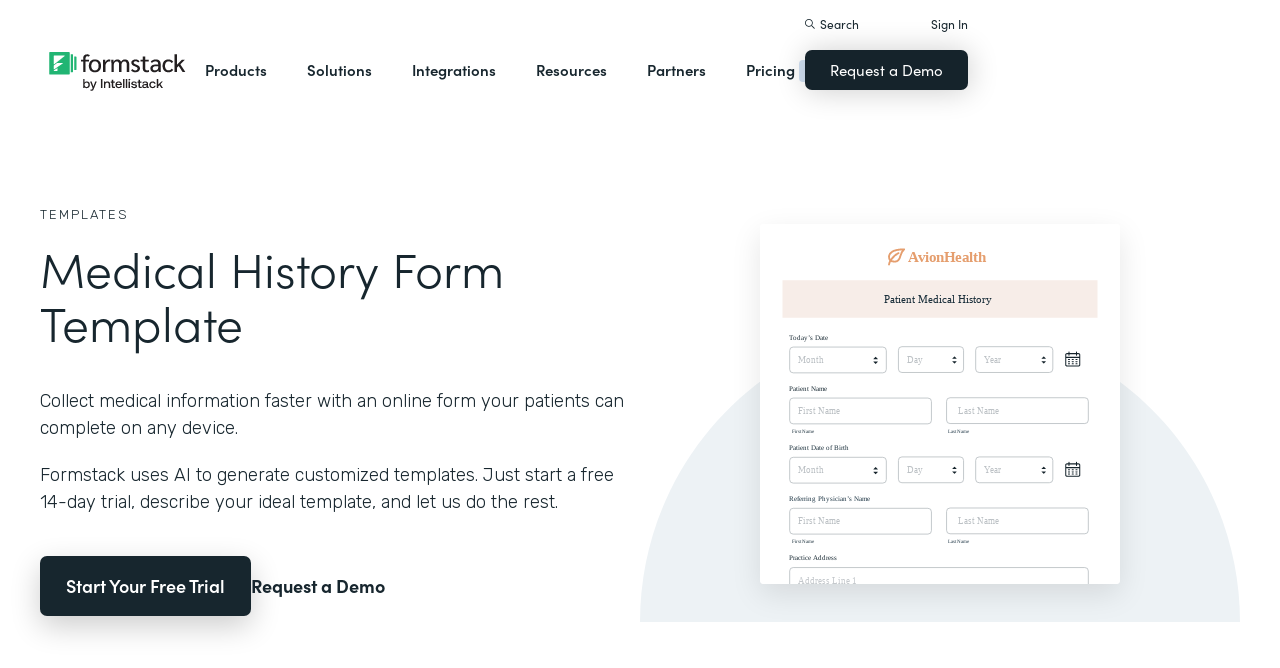

--- FILE ---
content_type: image/svg+xml
request_url: https://cdn.prod.website-files.com/5eff9c5e4dba181f8aa2d1e0/5f62668438d45c558b9bca49_medical-history.svg
body_size: 2505
content:
<?xml version="1.0" encoding="UTF-8"?>
<svg width="480px" height="480px" viewBox="0 0 480 480" version="1.1" xmlns="http://www.w3.org/2000/svg" xmlns:xlink="http://www.w3.org/1999/xlink">
    <title>medical-history</title>
    <g id="medical-history" stroke="none" stroke-width="1" fill="none" fill-rule="evenodd">
        <rect fill="#FFFFFF" x="0" y="0" width="480" height="480"></rect>
        <g id="Group-5" transform="translate(30.000000, 30.000000)">
            <g id="Group" transform="translate(142.000000, 0.000000)">
                <text id="AvionHealth" font-family="HelveticaNeue-Bold, Helvetica Neue" font-size="20.2105263" font-weight="bold" letter-spacing="-0.631578947" fill="#E59E6E">
                    <tspan x="25.6698947" y="20">AvionHealth</tspan>
                </text>
                <g transform="translate(0.000000, 3.789474)" stroke="#E59E6E" stroke-linecap="round" stroke-linejoin="round" stroke-width="2.52631579">
                    <path d="M0,10.0350877 C0,5.39796491 4.21052632,0 20.2105263,0 C18.104782,1.99515789 16.2810226,4.40905263 15.3984962,8.21052632 C14.6574436,11.4035088 13.3938045,16.4210526 7.69924812,16.4210526 C2.84679699,16.4210526 0,13.6458947 0,10.0350877 L0,10.0350877 Z" id="Stroke-1"></path>
                    <path d="M0,20.2105263 C0,17.6052632 4.77765182,8.76347368 12.6315789,5.05263158" id="Stroke-3"></path>
                </g>
            </g>
            <g id="Group-4" transform="translate(0.000000, 45.000000)">
                <rect id="Rectangle" fill="#F7EDE8" x="0" y="0" width="420" height="50"></rect>
                <text id="Patient-Medical-Hist" font-family="HelveticaNeue-Medium, Helvetica Neue" font-size="14" font-weight="400" fill="#182D39">
                    <tspan x="134.785" y="30">Patient Medical History</tspan>
                </text>
            </g>
            <g id="Group-24" transform="translate(9.000000, 115.000000)">
                <g id="Group-8" transform="translate(0.000000, 68.000000)">
                    <rect id="Rectangle" stroke="#BCC1C5" stroke-width="1.16606376" fill="#FFFFFF" x="0.58303188" y="19.0778171" width="188.994718" height="34.3988809" rx="4.66425504"></rect>
                    <text id="First-Name" font-family="HelveticaNeue, Helvetica Neue" font-size="11.5592408" font-weight="normal" fill="#BCC1C5">
                        <tspan x="12.1142201" y="40.3811311">First Name</tspan>
                    </text>
                    <text id="Patient-Name" font-family="HelveticaNeue-Medium, Helvetica Neue" font-size="9.24739261" font-weight="400" fill="#162731">
                        <tspan x="0" y="9">Patient Name</tspan>
                    </text>
                    <text id="First-Name" font-family="HelveticaNeue, Helvetica Neue" font-size="7" font-weight="normal" fill="#182D39">
                        <tspan x="3" y="65">First Name</tspan>
                    </text>
                    <text id="Last-Name" font-family="HelveticaNeue, Helvetica Neue" font-size="7" font-weight="normal" fill="#1B3342">
                        <tspan x="212" y="65">Last Name</tspan>
                    </text>
                    <g id="Group-2" transform="translate(209.176860, 18.065274)">
                        <rect id="Rectangle" stroke="#BCC1C5" stroke-width="1.16606376" fill="#FFFFFF" x="0.58303188" y="0.58303188" width="188.994718" height="34.3988809" rx="4.66425504"></rect>
                        <text id="Last-Name" font-family="HelveticaNeue, Helvetica Neue" font-size="11.5592408" font-weight="normal" fill="#BCC1C5">
                            <tspan x="16.2714909" y="21.8863459">Last Name</tspan>
                        </text>
                    </g>
                </g>
                <g id="Group-8-Copy" transform="translate(0.000000, 215.000000)">
                    <rect id="Rectangle" stroke="#BCC1C5" stroke-width="1.16606376" fill="#FFFFFF" x="0.58303188" y="19.0778171" width="188.994718" height="34.3988809" rx="4.66425504"></rect>
                    <text id="First-Name" font-family="HelveticaNeue, Helvetica Neue" font-size="11.5592408" font-weight="normal" fill="#BCC1C5">
                        <tspan x="12.1142201" y="40.3811311">First Name</tspan>
                    </text>
                    <text id="Referring-Physician’" font-family="HelveticaNeue-Medium, Helvetica Neue" font-size="9.24739261" font-weight="400" fill="#1B3342">
                        <tspan x="0" y="9">Referring Physician’s Name</tspan>
                    </text>
                    <text id="First-Name" font-family="HelveticaNeue, Helvetica Neue" font-size="7" font-weight="normal" fill="#182D39">
                        <tspan x="3" y="65">First Name</tspan>
                    </text>
                    <text id="Last-Name" font-family="HelveticaNeue, Helvetica Neue" font-size="7" font-weight="normal" fill="#1B3342">
                        <tspan x="212" y="65">Last Name</tspan>
                    </text>
                    <g id="Group-2" transform="translate(209.176860, 18.065274)">
                        <rect id="Rectangle" stroke="#BCC1C5" stroke-width="1.16606376" fill="#FFFFFF" x="0.58303188" y="0.58303188" width="188.994718" height="34.3988809" rx="4.66425504"></rect>
                        <text id="Last-Name" font-family="HelveticaNeue, Helvetica Neue" font-size="11.5592408" font-weight="normal" fill="#BCC1C5">
                            <tspan x="16.2714909" y="21.8863459">Last Name</tspan>
                        </text>
                    </g>
                </g>
                <g id="Group-3" transform="translate(0.000000, 294.000000)">
                    <rect id="Rectangle" stroke="#BCC1C5" stroke-width="1.16606376" fill="#FFFFFF" x="0.58303188" y="19.0778171" width="398.171578" height="34.3988809" rx="4.66425504"></rect>
                    <text id="Address-Line-1" font-family="HelveticaNeue, Helvetica Neue" font-size="11.5592408" font-weight="normal" fill="#C4C8CC">
                        <tspan x="12.1142201" y="40.3811311">Address Line 1</tspan>
                    </text>
                    <text id="Practice-Address" font-family="HelveticaNeue-Medium, Helvetica Neue" font-size="9.24739261" font-weight="400" fill="#162731">
                        <tspan x="0" y="9">Practice Address</tspan>
                    </text>
                </g>
                <g id="Group-7">
                    <g id="Group-3-Copy">
                        <g id="Group-6" transform="translate(0.000000, 18.494785)">
                            <rect id="Rectangle" stroke="#BCC1C5" stroke-width="1.16606376" fill="#FFFFFF" x="0.58303188" y="0.58303188" width="128.833936" height="34.3988809" rx="4.66425504"></rect>
                            <text id="Month" font-family="HelveticaNeue, Helvetica Neue" font-size="11.5592408" font-weight="normal" fill="#BCC1C5">
                                <tspan x="12.1142201" y="21.8863459">Month</tspan>
                            </text>
                            <g id="Group-5-Copy" transform="translate(112.000000, 13.505215)" fill="#15232B">
                                <path d="M3.36639628,0.142478388 L6.10386253,2.87994464 C6.18255117,2.95863328 6.18255117,3.08621277 6.10386253,3.16490141 C6.06607491,3.20268903 6.01482391,3.22391789 5.96138414,3.22391789 L0.486451644,3.22391789 C0.375169101,3.22391789 0.284956776,3.13370557 0.284956776,3.02242303 C0.284956776,2.96898326 0.306185638,2.91773226 0.343973256,2.87994464 L3.08143951,0.142478388 C3.16012815,0.063789747 3.28770764,0.063789747 3.36639628,0.142478388 Z" id="Triangle"></path>
                                <path d="M3.36639628,6.59031418 L6.10386253,9.32778042 C6.18255117,9.40646907 6.18255117,9.53404856 6.10386253,9.6127372 C6.06607491,9.65052482 6.01482391,9.67175368 5.96138414,9.67175368 L0.486451644,9.67175368 C0.375169101,9.67175368 0.284956776,9.58154136 0.284956776,9.47025881 C0.284956776,9.41681905 0.306185638,9.36556804 0.343973256,9.32778042 L3.08143951,6.59031418 C3.16012815,6.51162553 3.28770764,6.51162553 3.36639628,6.59031418 Z" id="Triangle-Copy" transform="translate(3.223918, 8.059795) scale(1, -1) translate(-3.223918, -8.059795) "></path>
                            </g>
                        </g>
                        <g id="Group-6-Copy-2" transform="translate(248.000000, 18.000000)">
                            <rect id="Rectangle" stroke="#BCC1C5" stroke-width="1.16606376" fill="#FFFFFF" x="0.58303188" y="0.58303188" width="102.833936" height="34.3988809" rx="4.66425504"></rect>
                            <text id="Year" font-family="HelveticaNeue, Helvetica Neue" font-size="11.5592408" font-weight="normal" fill="#BCC1C5">
                                <tspan x="12.1142201" y="21.8863459">Year</tspan>
                            </text>
                            <g id="Group-5-Copy" transform="translate(88.000000, 13.505215)" fill="#15232B">
                                <path d="M3.36639628,0.142478388 L6.10386253,2.87994464 C6.18255117,2.95863328 6.18255117,3.08621277 6.10386253,3.16490141 C6.06607491,3.20268903 6.01482391,3.22391789 5.96138414,3.22391789 L0.486451644,3.22391789 C0.375169101,3.22391789 0.284956776,3.13370557 0.284956776,3.02242303 C0.284956776,2.96898326 0.306185638,2.91773226 0.343973256,2.87994464 L3.08143951,0.142478388 C3.16012815,0.063789747 3.28770764,0.063789747 3.36639628,0.142478388 Z" id="Triangle"></path>
                                <path d="M3.36639628,6.59031418 L6.10386253,9.32778042 C6.18255117,9.40646907 6.18255117,9.53404856 6.10386253,9.6127372 C6.06607491,9.65052482 6.01482391,9.67175368 5.96138414,9.67175368 L0.486451644,9.67175368 C0.375169101,9.67175368 0.284956776,9.58154136 0.284956776,9.47025881 C0.284956776,9.41681905 0.306185638,9.36556804 0.343973256,9.32778042 L3.08143951,6.59031418 C3.16012815,6.51162553 3.28770764,6.51162553 3.36639628,6.59031418 Z" id="Triangle-Copy" transform="translate(3.223918, 8.059795) scale(1, -1) translate(-3.223918, -8.059795) "></path>
                            </g>
                        </g>
                        <g id="Group-6-Copy" transform="translate(145.000000, 18.000000)">
                            <rect id="Rectangle" stroke="#BCC1C5" stroke-width="1.16606376" fill="#FFFFFF" x="0.58303188" y="0.58303188" width="86.8339362" height="34.3988809" rx="4.66425504"></rect>
                            <text id="Day" font-family="HelveticaNeue, Helvetica Neue" font-size="11.5592408" font-weight="normal" fill="#BCC1C5">
                                <tspan x="12.1142201" y="21.8863459">Day</tspan>
                            </text>
                            <g id="Group-5-Copy" transform="translate(72.000000, 13.505215)" fill="#15232B">
                                <path d="M3.36639628,0.142478388 L6.10386253,2.87994464 C6.18255117,2.95863328 6.18255117,3.08621277 6.10386253,3.16490141 C6.06607491,3.20268903 6.01482391,3.22391789 5.96138414,3.22391789 L0.486451644,3.22391789 C0.375169101,3.22391789 0.284956776,3.13370557 0.284956776,3.02242303 C0.284956776,2.96898326 0.306185638,2.91773226 0.343973256,2.87994464 L3.08143951,0.142478388 C3.16012815,0.063789747 3.28770764,0.063789747 3.36639628,0.142478388 Z" id="Triangle"></path>
                                <path d="M3.36639628,6.59031418 L6.10386253,9.32778042 C6.18255117,9.40646907 6.18255117,9.53404856 6.10386253,9.6127372 C6.06607491,9.65052482 6.01482391,9.67175368 5.96138414,9.67175368 L0.486451644,9.67175368 C0.375169101,9.67175368 0.284956776,9.58154136 0.284956776,9.47025881 C0.284956776,9.41681905 0.306185638,9.36556804 0.343973256,9.32778042 L3.08143951,6.59031418 C3.16012815,6.51162553 3.28770764,6.51162553 3.36639628,6.59031418 Z" id="Triangle-Copy" transform="translate(3.223918, 8.059795) scale(1, -1) translate(-3.223918, -8.059795) "></path>
                            </g>
                        </g>
                        <text id="Today’s-Date" font-family="HelveticaNeue-Medium, Helvetica Neue" font-size="9.24739261" font-weight="400" fill="#162731">
                            <tspan x="0" y="9">Today’s Date</tspan>
                        </text>
                    </g>
                    <g id="001-calendar" transform="translate(368.000000, 25.000000)" fill="#15232B" fill-rule="nonzero">
                        <path d="M17.8521757,2.14225941 L15.7099163,2.14225941 L15.7099163,0.714100418 C15.7099163,0.319707113 15.3902092,0 14.9958159,0 C14.6014226,0 14.2817155,0.319707113 14.2817155,0.714100418 L14.2817155,2.14225941 L5.71267782,2.14225941 L5.71267782,0.714100418 C5.71267782,0.319707113 5.39297071,0 4.99861925,0 C4.60426778,0 4.28451883,0.319707113 4.28451883,0.714100418 L4.28451883,2.14225941 L2.14225941,2.14225941 C0.959121339,2.14225941 0,3.10138075 0,4.28451883 L0,17.8521757 C0,19.0353138 0.959121339,19.9944351 2.14225941,19.9944351 L17.8521757,19.9944351 C19.0353138,19.9944351 19.9944351,19.0353138 19.9944351,17.8521757 L19.9944351,4.28451883 C19.9944351,3.10138075 19.0353138,2.14225941 17.8521757,2.14225941 Z M18.5662343,17.8521757 C18.5662343,18.246569 18.2465272,18.5662762 17.8521339,18.5662762 L2.14225941,18.5662762 C1.74786611,18.5662762 1.428159,18.246569 1.428159,17.8521757 L1.428159,8.56903766 L18.5662343,8.56903766 L18.5662343,17.8521757 Z M18.566318,7.14087866 L1.428159,7.14087866 L1.428159,4.28451883 C1.428159,3.89012552 1.74786611,3.57041841 2.14225941,3.57041841 L4.28451883,3.57041841 L4.28451883,4.99857741 C4.28451883,5.39297071 4.60422594,5.71267782 4.99861925,5.71267782 C5.39301255,5.71267782 5.71271967,5.39297071 5.71271967,4.99857741 L5.71271967,3.57041841 L14.2817573,3.57041841 L14.2817573,4.99857741 C14.2817573,5.39297071 14.6014644,5.71267782 14.9958577,5.71267782 C15.390251,5.71267782 15.7099582,5.39297071 15.7099582,4.99857741 L15.7099582,3.57041841 L17.8522176,3.57041841 C18.2466109,3.57041841 18.566318,3.89012552 18.566318,4.28451883 L18.566318,7.14087866 L18.566318,7.14087866 Z" id="Shape"></path>
                        <path d="M5.71267782,9.99719665 L4.28451883,9.99719665 C3.89012552,9.99719665 3.57041841,10.3169038 3.57041841,10.7112971 C3.57041841,11.1056904 3.89012552,11.4253975 4.28451883,11.4253975 L5.71267782,11.4253975 C6.10707113,11.4253975 6.42677824,11.1056904 6.42677824,10.7112971 C6.42677824,10.3169038 6.10707113,9.99719665 5.71267782,9.99719665 Z" id="Path"></path>
                        <path d="M10.7112971,9.99719665 L9.28313808,9.99719665 C8.88874477,9.99719665 8.56903766,10.3169038 8.56903766,10.7112971 C8.56903766,11.1056904 8.88874477,11.4253975 9.28313808,11.4253975 L10.7112971,11.4253975 C11.1056904,11.4253975 11.4253975,11.1056904 11.4253975,10.7112971 C11.4253975,10.3169038 11.1056904,9.99719665 10.7112971,9.99719665 Z" id="Path"></path>
                        <path d="M15.7099163,9.99719665 L14.2817573,9.99719665 C13.887364,9.99719665 13.5676569,10.3169038 13.5676569,10.7112971 C13.5676569,11.1056904 13.887364,11.4253975 14.2817573,11.4253975 L15.7099163,11.4253975 C16.1043096,11.4253975 16.4240167,11.1056904 16.4240167,10.7112971 C16.4239749,10.3169038 16.1042678,9.99719665 15.7099163,9.99719665 Z" id="Path"></path>
                        <path d="M5.71267782,12.8535565 L4.28451883,12.8535565 C3.89012552,12.8535565 3.57041841,13.1732636 3.57041841,13.5676569 C3.57041841,13.9620502 3.89012552,14.2817573 4.28451883,14.2817573 L5.71267782,14.2817573 C6.10707113,14.2817573 6.42677824,13.9620502 6.42677824,13.5676569 C6.42677824,13.1732636 6.10707113,12.8535565 5.71267782,12.8535565 Z" id="Path"></path>
                        <path d="M10.7112971,12.8535565 L9.28313808,12.8535565 C8.88874477,12.8535565 8.56903766,13.1732636 8.56903766,13.5676569 C8.56903766,13.9620502 8.88874477,14.2817573 9.28313808,14.2817573 L10.7112971,14.2817573 C11.1056904,14.2817573 11.4253975,13.9620502 11.4253975,13.5676569 C11.4253975,13.1732636 11.1056904,12.8535565 10.7112971,12.8535565 Z" id="Path"></path>
                        <path d="M15.7099163,12.8535565 L14.2817573,12.8535565 C13.887364,12.8535565 13.5676569,13.1732636 13.5676569,13.5676569 C13.5676569,13.9620502 13.887364,14.2817573 14.2817573,14.2817573 L15.7099163,14.2817573 C16.1043096,14.2817573 16.4240167,13.9620502 16.4240167,13.5676569 C16.4239749,13.1732636 16.1042678,12.8535565 15.7099163,12.8535565 Z" id="Path"></path>
                        <path d="M5.71267782,15.7099163 L4.28451883,15.7099163 C3.89012552,15.7099163 3.57041841,16.0296234 3.57041841,16.4240167 C3.57041841,16.81841 3.89012552,17.1380753 4.28451883,17.1380753 L5.71267782,17.1380753 C6.10707113,17.1380753 6.42677824,16.8183682 6.42677824,16.4239749 C6.42677824,16.0295816 6.10707113,15.7099163 5.71267782,15.7099163 Z" id="Path"></path>
                        <path d="M10.7112971,15.7099163 L9.28313808,15.7099163 C8.88874477,15.7099163 8.56903766,16.0296234 8.56903766,16.4240167 C8.56903766,16.81841 8.88874477,17.1381172 9.28313808,17.1381172 L10.7112971,17.1381172 C11.1056904,17.1381172 11.4253975,16.81841 11.4253975,16.4240167 C11.4253975,16.0296234 11.1056904,15.7099163 10.7112971,15.7099163 Z" id="Path"></path>
                        <path d="M15.7099163,15.7099163 L14.2817573,15.7099163 C13.887364,15.7099163 13.5676569,16.0296234 13.5676569,16.4240167 C13.5676569,16.81841 13.887364,17.1381172 14.2817573,17.1381172 L15.7099163,17.1381172 C16.1043096,17.1381172 16.4240167,16.81841 16.4240167,16.4240167 C16.4240167,16.0296234 16.1042678,15.7099163 15.7099163,15.7099163 Z" id="Path"></path>
                    </g>
                </g>
                <g id="Group-7-Copy" transform="translate(0.000000, 147.000000)">
                    <g id="Group-3-Copy">
                        <g id="Group-6" transform="translate(0.000000, 18.494785)">
                            <rect id="Rectangle" stroke="#BCC1C5" stroke-width="1.16606376" fill="#FFFFFF" x="0.58303188" y="0.58303188" width="128.833936" height="34.3988809" rx="4.66425504"></rect>
                            <text id="Month" font-family="HelveticaNeue, Helvetica Neue" font-size="11.5592408" font-weight="normal" fill="#BCC1C5">
                                <tspan x="12.1142201" y="21.8863459">Month</tspan>
                            </text>
                            <g id="Group-5-Copy" transform="translate(112.000000, 13.505215)" fill="#15232B">
                                <path d="M3.36639628,0.142478388 L6.10386253,2.87994464 C6.18255117,2.95863328 6.18255117,3.08621277 6.10386253,3.16490141 C6.06607491,3.20268903 6.01482391,3.22391789 5.96138414,3.22391789 L0.486451644,3.22391789 C0.375169101,3.22391789 0.284956776,3.13370557 0.284956776,3.02242303 C0.284956776,2.96898326 0.306185638,2.91773226 0.343973256,2.87994464 L3.08143951,0.142478388 C3.16012815,0.063789747 3.28770764,0.063789747 3.36639628,0.142478388 Z" id="Triangle"></path>
                                <path d="M3.36639628,6.59031418 L6.10386253,9.32778042 C6.18255117,9.40646907 6.18255117,9.53404856 6.10386253,9.6127372 C6.06607491,9.65052482 6.01482391,9.67175368 5.96138414,9.67175368 L0.486451644,9.67175368 C0.375169101,9.67175368 0.284956776,9.58154136 0.284956776,9.47025881 C0.284956776,9.41681905 0.306185638,9.36556804 0.343973256,9.32778042 L3.08143951,6.59031418 C3.16012815,6.51162553 3.28770764,6.51162553 3.36639628,6.59031418 Z" id="Triangle-Copy" transform="translate(3.223918, 8.059795) scale(1, -1) translate(-3.223918, -8.059795) "></path>
                            </g>
                        </g>
                        <g id="Group-6-Copy-2" transform="translate(248.000000, 18.000000)">
                            <rect id="Rectangle" stroke="#BCC1C5" stroke-width="1.16606376" fill="#FFFFFF" x="0.58303188" y="0.58303188" width="102.833936" height="34.3988809" rx="4.66425504"></rect>
                            <text id="Year" font-family="HelveticaNeue, Helvetica Neue" font-size="11.5592408" font-weight="normal" fill="#BCC1C5">
                                <tspan x="12.1142201" y="21.8863459">Year</tspan>
                            </text>
                            <g id="Group-5-Copy" transform="translate(88.000000, 13.505215)" fill="#15232B">
                                <path d="M3.36639628,0.142478388 L6.10386253,2.87994464 C6.18255117,2.95863328 6.18255117,3.08621277 6.10386253,3.16490141 C6.06607491,3.20268903 6.01482391,3.22391789 5.96138414,3.22391789 L0.486451644,3.22391789 C0.375169101,3.22391789 0.284956776,3.13370557 0.284956776,3.02242303 C0.284956776,2.96898326 0.306185638,2.91773226 0.343973256,2.87994464 L3.08143951,0.142478388 C3.16012815,0.063789747 3.28770764,0.063789747 3.36639628,0.142478388 Z" id="Triangle"></path>
                                <path d="M3.36639628,6.59031418 L6.10386253,9.32778042 C6.18255117,9.40646907 6.18255117,9.53404856 6.10386253,9.6127372 C6.06607491,9.65052482 6.01482391,9.67175368 5.96138414,9.67175368 L0.486451644,9.67175368 C0.375169101,9.67175368 0.284956776,9.58154136 0.284956776,9.47025881 C0.284956776,9.41681905 0.306185638,9.36556804 0.343973256,9.32778042 L3.08143951,6.59031418 C3.16012815,6.51162553 3.28770764,6.51162553 3.36639628,6.59031418 Z" id="Triangle-Copy" transform="translate(3.223918, 8.059795) scale(1, -1) translate(-3.223918, -8.059795) "></path>
                            </g>
                        </g>
                        <g id="Group-6-Copy" transform="translate(145.000000, 18.000000)">
                            <rect id="Rectangle" stroke="#BCC1C5" stroke-width="1.16606376" fill="#FFFFFF" x="0.58303188" y="0.58303188" width="86.8339362" height="34.3988809" rx="4.66425504"></rect>
                            <text id="Day" font-family="HelveticaNeue, Helvetica Neue" font-size="11.5592408" font-weight="normal" fill="#BCC1C5">
                                <tspan x="12.1142201" y="21.8863459">Day</tspan>
                            </text>
                            <g id="Group-5-Copy" transform="translate(72.000000, 13.505215)" fill="#15232B">
                                <path d="M3.36639628,0.142478388 L6.10386253,2.87994464 C6.18255117,2.95863328 6.18255117,3.08621277 6.10386253,3.16490141 C6.06607491,3.20268903 6.01482391,3.22391789 5.96138414,3.22391789 L0.486451644,3.22391789 C0.375169101,3.22391789 0.284956776,3.13370557 0.284956776,3.02242303 C0.284956776,2.96898326 0.306185638,2.91773226 0.343973256,2.87994464 L3.08143951,0.142478388 C3.16012815,0.063789747 3.28770764,0.063789747 3.36639628,0.142478388 Z" id="Triangle"></path>
                                <path d="M3.36639628,6.59031418 L6.10386253,9.32778042 C6.18255117,9.40646907 6.18255117,9.53404856 6.10386253,9.6127372 C6.06607491,9.65052482 6.01482391,9.67175368 5.96138414,9.67175368 L0.486451644,9.67175368 C0.375169101,9.67175368 0.284956776,9.58154136 0.284956776,9.47025881 C0.284956776,9.41681905 0.306185638,9.36556804 0.343973256,9.32778042 L3.08143951,6.59031418 C3.16012815,6.51162553 3.28770764,6.51162553 3.36639628,6.59031418 Z" id="Triangle-Copy" transform="translate(3.223918, 8.059795) scale(1, -1) translate(-3.223918, -8.059795) "></path>
                            </g>
                        </g>
                        <text id="Patient-Date-of-Birt" font-family="HelveticaNeue-Medium, Helvetica Neue" font-size="9.24739261" font-weight="400" fill="#182D39">
                            <tspan x="0" y="9">Patient Date of Birth</tspan>
                        </text>
                    </g>
                    <g id="001-calendar" transform="translate(368.000000, 25.000000)" fill="#15232B" fill-rule="nonzero">
                        <path d="M17.8521757,2.14225941 L15.7099163,2.14225941 L15.7099163,0.714100418 C15.7099163,0.319707113 15.3902092,0 14.9958159,0 C14.6014226,0 14.2817155,0.319707113 14.2817155,0.714100418 L14.2817155,2.14225941 L5.71267782,2.14225941 L5.71267782,0.714100418 C5.71267782,0.319707113 5.39297071,0 4.99861925,0 C4.60426778,0 4.28451883,0.319707113 4.28451883,0.714100418 L4.28451883,2.14225941 L2.14225941,2.14225941 C0.959121339,2.14225941 0,3.10138075 0,4.28451883 L0,17.8521757 C0,19.0353138 0.959121339,19.9944351 2.14225941,19.9944351 L17.8521757,19.9944351 C19.0353138,19.9944351 19.9944351,19.0353138 19.9944351,17.8521757 L19.9944351,4.28451883 C19.9944351,3.10138075 19.0353138,2.14225941 17.8521757,2.14225941 Z M18.5662343,17.8521757 C18.5662343,18.246569 18.2465272,18.5662762 17.8521339,18.5662762 L2.14225941,18.5662762 C1.74786611,18.5662762 1.428159,18.246569 1.428159,17.8521757 L1.428159,8.56903766 L18.5662343,8.56903766 L18.5662343,17.8521757 Z M18.566318,7.14087866 L1.428159,7.14087866 L1.428159,4.28451883 C1.428159,3.89012552 1.74786611,3.57041841 2.14225941,3.57041841 L4.28451883,3.57041841 L4.28451883,4.99857741 C4.28451883,5.39297071 4.60422594,5.71267782 4.99861925,5.71267782 C5.39301255,5.71267782 5.71271967,5.39297071 5.71271967,4.99857741 L5.71271967,3.57041841 L14.2817573,3.57041841 L14.2817573,4.99857741 C14.2817573,5.39297071 14.6014644,5.71267782 14.9958577,5.71267782 C15.390251,5.71267782 15.7099582,5.39297071 15.7099582,4.99857741 L15.7099582,3.57041841 L17.8522176,3.57041841 C18.2466109,3.57041841 18.566318,3.89012552 18.566318,4.28451883 L18.566318,7.14087866 L18.566318,7.14087866 Z" id="Shape"></path>
                        <path d="M5.71267782,9.99719665 L4.28451883,9.99719665 C3.89012552,9.99719665 3.57041841,10.3169038 3.57041841,10.7112971 C3.57041841,11.1056904 3.89012552,11.4253975 4.28451883,11.4253975 L5.71267782,11.4253975 C6.10707113,11.4253975 6.42677824,11.1056904 6.42677824,10.7112971 C6.42677824,10.3169038 6.10707113,9.99719665 5.71267782,9.99719665 Z" id="Path"></path>
                        <path d="M10.7112971,9.99719665 L9.28313808,9.99719665 C8.88874477,9.99719665 8.56903766,10.3169038 8.56903766,10.7112971 C8.56903766,11.1056904 8.88874477,11.4253975 9.28313808,11.4253975 L10.7112971,11.4253975 C11.1056904,11.4253975 11.4253975,11.1056904 11.4253975,10.7112971 C11.4253975,10.3169038 11.1056904,9.99719665 10.7112971,9.99719665 Z" id="Path"></path>
                        <path d="M15.7099163,9.99719665 L14.2817573,9.99719665 C13.887364,9.99719665 13.5676569,10.3169038 13.5676569,10.7112971 C13.5676569,11.1056904 13.887364,11.4253975 14.2817573,11.4253975 L15.7099163,11.4253975 C16.1043096,11.4253975 16.4240167,11.1056904 16.4240167,10.7112971 C16.4239749,10.3169038 16.1042678,9.99719665 15.7099163,9.99719665 Z" id="Path"></path>
                        <path d="M5.71267782,12.8535565 L4.28451883,12.8535565 C3.89012552,12.8535565 3.57041841,13.1732636 3.57041841,13.5676569 C3.57041841,13.9620502 3.89012552,14.2817573 4.28451883,14.2817573 L5.71267782,14.2817573 C6.10707113,14.2817573 6.42677824,13.9620502 6.42677824,13.5676569 C6.42677824,13.1732636 6.10707113,12.8535565 5.71267782,12.8535565 Z" id="Path"></path>
                        <path d="M10.7112971,12.8535565 L9.28313808,12.8535565 C8.88874477,12.8535565 8.56903766,13.1732636 8.56903766,13.5676569 C8.56903766,13.9620502 8.88874477,14.2817573 9.28313808,14.2817573 L10.7112971,14.2817573 C11.1056904,14.2817573 11.4253975,13.9620502 11.4253975,13.5676569 C11.4253975,13.1732636 11.1056904,12.8535565 10.7112971,12.8535565 Z" id="Path"></path>
                        <path d="M15.7099163,12.8535565 L14.2817573,12.8535565 C13.887364,12.8535565 13.5676569,13.1732636 13.5676569,13.5676569 C13.5676569,13.9620502 13.887364,14.2817573 14.2817573,14.2817573 L15.7099163,14.2817573 C16.1043096,14.2817573 16.4240167,13.9620502 16.4240167,13.5676569 C16.4239749,13.1732636 16.1042678,12.8535565 15.7099163,12.8535565 Z" id="Path"></path>
                        <path d="M5.71267782,15.7099163 L4.28451883,15.7099163 C3.89012552,15.7099163 3.57041841,16.0296234 3.57041841,16.4240167 C3.57041841,16.81841 3.89012552,17.1380753 4.28451883,17.1380753 L5.71267782,17.1380753 C6.10707113,17.1380753 6.42677824,16.8183682 6.42677824,16.4239749 C6.42677824,16.0295816 6.10707113,15.7099163 5.71267782,15.7099163 Z" id="Path"></path>
                        <path d="M10.7112971,15.7099163 L9.28313808,15.7099163 C8.88874477,15.7099163 8.56903766,16.0296234 8.56903766,16.4240167 C8.56903766,16.81841 8.88874477,17.1381172 9.28313808,17.1381172 L10.7112971,17.1381172 C11.1056904,17.1381172 11.4253975,16.81841 11.4253975,16.4240167 C11.4253975,16.0296234 11.1056904,15.7099163 10.7112971,15.7099163 Z" id="Path"></path>
                        <path d="M15.7099163,15.7099163 L14.2817573,15.7099163 C13.887364,15.7099163 13.5676569,16.0296234 13.5676569,16.4240167 C13.5676569,16.81841 13.887364,17.1381172 14.2817573,17.1381172 L15.7099163,17.1381172 C16.1043096,17.1381172 16.4240167,16.81841 16.4240167,16.4240167 C16.4240167,16.0296234 16.1042678,15.7099163 15.7099163,15.7099163 Z" id="Path"></path>
                    </g>
                </g>
            </g>
        </g>
    </g>
</svg>

--- FILE ---
content_type: image/svg+xml
request_url: https://cdn.prod.website-files.com/5eff9c5e4dba181f8aa2d1e0/602161dcd47f7ded7f0eb8b3_covid19-prevaccination-checklist.svg
body_size: 2991
content:
<?xml version="1.0" encoding="UTF-8"?>
<svg width="480px" height="480px" viewBox="0 0 480 480" version="1.1" xmlns="http://www.w3.org/2000/svg" xmlns:xlink="http://www.w3.org/1999/xlink">
    <title>covid19-prevaccination-checklist</title>
    <g id="covid19-prevaccination-checklist" stroke="none" stroke-width="1" fill="none" fill-rule="evenodd">
        <rect fill="#FFFFFF" x="0" y="0" width="480" height="480"></rect>
        <g id="Group" transform="translate(172.000000, 30.000000)">
            <text id="AvionHealth" font-family="HelveticaNeue-Bold, Helvetica Neue" font-size="20.2105263" font-weight="bold" letter-spacing="-0.631578947" fill="#21B573">
                <tspan x="25.6698947" y="20">AvionHealth</tspan>
            </text>
            <g transform="translate(0.000000, 3.789474)" stroke="#21B573" stroke-linecap="round" stroke-linejoin="round" stroke-width="2.52631579">
                <path d="M0,10.0350877 C0,5.39796491 4.21052632,0 20.2105263,0 C18.104782,1.99515789 16.2810226,4.40905263 15.3984962,8.21052632 C14.6574436,11.4035088 13.3938045,16.4210526 7.69924812,16.4210526 C2.84679699,16.4210526 0,13.6458947 0,10.0350877 L0,10.0350877 Z" id="Stroke-1"></path>
                <path d="M0,20.2105263 C0,17.6052632 4.77765182,8.76347368 12.6315789,5.05263158" id="Stroke-3"></path>
            </g>
        </g>
        <g id="Group-4" transform="translate(30.000000, 75.000000)">
            <rect id="Rectangle" fill="#EBFAF2" x="0" y="0" width="420" height="50"></rect>
            <text id="COVID-19-Pre-Vaccina" font-family="HelveticaNeue-Medium, Helvetica Neue" font-size="14" font-weight="400" fill="#162731">
                <tspan x="93.023" y="30">COVID-19 Pre-Vaccination Checklist</tspan>
            </text>
        </g>
        <g id="Group-3" transform="translate(40.000000, 145.000000)">
            <g id="Group-8">
                <rect id="Rectangle" stroke="#BCC1C5" stroke-width="1.16606376" fill="#FFFFFF" x="0.58303188" y="19.0778171" width="188.994718" height="34.3988809" rx="4.66425504"></rect>
                <text id="First-Name" font-family="HelveticaNeue, Helvetica Neue" font-size="11.5592408" font-weight="normal" fill="#BCC1C5">
                    <tspan x="12.1142201" y="40.3811311">First Name</tspan>
                </text>
                <text id="Name" font-family="HelveticaNeue-Medium, Helvetica Neue" font-size="9.24739261" font-weight="400" fill="#162731">
                    <tspan x="0" y="9">Name</tspan>
                </text>
                <text id="First-Name" font-family="HelveticaNeue, Helvetica Neue" font-size="7" font-weight="normal" fill="#182D39">
                    <tspan x="3" y="65">First Name</tspan>
                </text>
                <text id="Last-Name" font-family="HelveticaNeue, Helvetica Neue" font-size="7" font-weight="normal" fill="#1B3342">
                    <tspan x="212" y="65">Last Name</tspan>
                </text>
                <g id="Group-2" transform="translate(209.176860, 18.065274)">
                    <rect id="Rectangle" stroke="#BCC1C5" stroke-width="1.16606376" fill="#FFFFFF" x="0.58303188" y="0.58303188" width="188.994718" height="34.3988809" rx="4.66425504"></rect>
                    <text id="Last-Name" font-family="HelveticaNeue, Helvetica Neue" font-size="11.5592408" font-weight="normal" fill="#BCC1C5">
                        <tspan x="16.2714909" y="21.8863459">Last Name</tspan>
                    </text>
                </g>
            </g>
            <g id="Group-7-Copy" transform="translate(0.000000, 79.000000)">
                <g id="Group-3-Copy">
                    <g id="Group-6" transform="translate(0.000000, 18.494785)">
                        <rect id="Rectangle" stroke="#BCC1C5" stroke-width="1.16606376" fill="#FFFFFF" x="0.58303188" y="0.58303188" width="128.833936" height="34.3988809" rx="4.66425504"></rect>
                        <text id="Month" font-family="HelveticaNeue, Helvetica Neue" font-size="11.5592408" font-weight="normal" fill="#BCC1C5">
                            <tspan x="12.1142201" y="21.8863459">Month</tspan>
                        </text>
                        <g id="Group-5-Copy" transform="translate(112.000000, 13.505215)" fill="#15232B">
                            <path d="M3.36639628,0.142478388 L6.10386253,2.87994464 C6.18255117,2.95863328 6.18255117,3.08621277 6.10386253,3.16490141 C6.06607491,3.20268903 6.01482391,3.22391789 5.96138414,3.22391789 L0.486451644,3.22391789 C0.375169101,3.22391789 0.284956776,3.13370557 0.284956776,3.02242303 C0.284956776,2.96898326 0.306185638,2.91773226 0.343973256,2.87994464 L3.08143951,0.142478388 C3.16012815,0.063789747 3.28770764,0.063789747 3.36639628,0.142478388 Z" id="Triangle"></path>
                            <path d="M3.36639628,6.59031418 L6.10386253,9.32778042 C6.18255117,9.40646907 6.18255117,9.53404856 6.10386253,9.6127372 C6.06607491,9.65052482 6.01482391,9.67175368 5.96138414,9.67175368 L0.486451644,9.67175368 C0.375169101,9.67175368 0.284956776,9.58154136 0.284956776,9.47025881 C0.284956776,9.41681905 0.306185638,9.36556804 0.343973256,9.32778042 L3.08143951,6.59031418 C3.16012815,6.51162553 3.28770764,6.51162553 3.36639628,6.59031418 Z" id="Triangle-Copy" transform="translate(3.223918, 8.059795) scale(1, -1) translate(-3.223918, -8.059795) "></path>
                        </g>
                    </g>
                    <g id="Group-6-Copy-2" transform="translate(248.000000, 18.000000)">
                        <rect id="Rectangle" stroke="#BCC1C5" stroke-width="1.16606376" fill="#FFFFFF" x="0.58303188" y="0.58303188" width="102.833936" height="34.3988809" rx="4.66425504"></rect>
                        <text id="Year" font-family="HelveticaNeue, Helvetica Neue" font-size="11.5592408" font-weight="normal" fill="#BCC1C5">
                            <tspan x="12.1142201" y="21.8863459">Year</tspan>
                        </text>
                        <g id="Group-5-Copy" transform="translate(88.000000, 13.505215)" fill="#15232B">
                            <path d="M3.36639628,0.142478388 L6.10386253,2.87994464 C6.18255117,2.95863328 6.18255117,3.08621277 6.10386253,3.16490141 C6.06607491,3.20268903 6.01482391,3.22391789 5.96138414,3.22391789 L0.486451644,3.22391789 C0.375169101,3.22391789 0.284956776,3.13370557 0.284956776,3.02242303 C0.284956776,2.96898326 0.306185638,2.91773226 0.343973256,2.87994464 L3.08143951,0.142478388 C3.16012815,0.063789747 3.28770764,0.063789747 3.36639628,0.142478388 Z" id="Triangle"></path>
                            <path d="M3.36639628,6.59031418 L6.10386253,9.32778042 C6.18255117,9.40646907 6.18255117,9.53404856 6.10386253,9.6127372 C6.06607491,9.65052482 6.01482391,9.67175368 5.96138414,9.67175368 L0.486451644,9.67175368 C0.375169101,9.67175368 0.284956776,9.58154136 0.284956776,9.47025881 C0.284956776,9.41681905 0.306185638,9.36556804 0.343973256,9.32778042 L3.08143951,6.59031418 C3.16012815,6.51162553 3.28770764,6.51162553 3.36639628,6.59031418 Z" id="Triangle-Copy" transform="translate(3.223918, 8.059795) scale(1, -1) translate(-3.223918, -8.059795) "></path>
                        </g>
                    </g>
                    <g id="Group-6-Copy" transform="translate(145.000000, 18.000000)">
                        <rect id="Rectangle" stroke="#BCC1C5" stroke-width="1.16606376" fill="#FFFFFF" x="0.58303188" y="0.58303188" width="86.8339362" height="34.3988809" rx="4.66425504"></rect>
                        <text id="Day" font-family="HelveticaNeue, Helvetica Neue" font-size="11.5592408" font-weight="normal" fill="#BCC1C5">
                            <tspan x="12.1142201" y="21.8863459">Day</tspan>
                        </text>
                        <g id="Group-5-Copy" transform="translate(72.000000, 13.505215)" fill="#15232B">
                            <path d="M3.36639628,0.142478388 L6.10386253,2.87994464 C6.18255117,2.95863328 6.18255117,3.08621277 6.10386253,3.16490141 C6.06607491,3.20268903 6.01482391,3.22391789 5.96138414,3.22391789 L0.486451644,3.22391789 C0.375169101,3.22391789 0.284956776,3.13370557 0.284956776,3.02242303 C0.284956776,2.96898326 0.306185638,2.91773226 0.343973256,2.87994464 L3.08143951,0.142478388 C3.16012815,0.063789747 3.28770764,0.063789747 3.36639628,0.142478388 Z" id="Triangle"></path>
                            <path d="M3.36639628,6.59031418 L6.10386253,9.32778042 C6.18255117,9.40646907 6.18255117,9.53404856 6.10386253,9.6127372 C6.06607491,9.65052482 6.01482391,9.67175368 5.96138414,9.67175368 L0.486451644,9.67175368 C0.375169101,9.67175368 0.284956776,9.58154136 0.284956776,9.47025881 C0.284956776,9.41681905 0.306185638,9.36556804 0.343973256,9.32778042 L3.08143951,6.59031418 C3.16012815,6.51162553 3.28770764,6.51162553 3.36639628,6.59031418 Z" id="Triangle-Copy" transform="translate(3.223918, 8.059795) scale(1, -1) translate(-3.223918, -8.059795) "></path>
                        </g>
                    </g>
                    <text id="Date-of-Birth" font-family="HelveticaNeue-Medium, Helvetica Neue" font-size="9.24739261" font-weight="400" fill="#182D39">
                        <tspan x="0" y="9">Date of Birth</tspan>
                    </text>
                </g>
                <g id="001-calendar" transform="translate(368.000000, 25.000000)" fill="#15232B" fill-rule="nonzero">
                    <path d="M17.8521757,2.14225941 L15.7099163,2.14225941 L15.7099163,0.714100418 C15.7099163,0.319707113 15.3902092,0 14.9958159,0 C14.6014226,0 14.2817155,0.319707113 14.2817155,0.714100418 L14.2817155,2.14225941 L5.71267782,2.14225941 L5.71267782,0.714100418 C5.71267782,0.319707113 5.39297071,0 4.99861925,0 C4.60426778,0 4.28451883,0.319707113 4.28451883,0.714100418 L4.28451883,2.14225941 L2.14225941,2.14225941 C0.959121339,2.14225941 0,3.10138075 0,4.28451883 L0,17.8521757 C0,19.0353138 0.959121339,19.9944351 2.14225941,19.9944351 L17.8521757,19.9944351 C19.0353138,19.9944351 19.9944351,19.0353138 19.9944351,17.8521757 L19.9944351,4.28451883 C19.9944351,3.10138075 19.0353138,2.14225941 17.8521757,2.14225941 Z M18.5662343,17.8521757 C18.5662343,18.246569 18.2465272,18.5662762 17.8521339,18.5662762 L2.14225941,18.5662762 C1.74786611,18.5662762 1.428159,18.246569 1.428159,17.8521757 L1.428159,8.56903766 L18.5662343,8.56903766 L18.5662343,17.8521757 Z M18.566318,7.14087866 L1.428159,7.14087866 L1.428159,4.28451883 C1.428159,3.89012552 1.74786611,3.57041841 2.14225941,3.57041841 L4.28451883,3.57041841 L4.28451883,4.99857741 C4.28451883,5.39297071 4.60422594,5.71267782 4.99861925,5.71267782 C5.39301255,5.71267782 5.71271967,5.39297071 5.71271967,4.99857741 L5.71271967,3.57041841 L14.2817573,3.57041841 L14.2817573,4.99857741 C14.2817573,5.39297071 14.6014644,5.71267782 14.9958577,5.71267782 C15.390251,5.71267782 15.7099582,5.39297071 15.7099582,4.99857741 L15.7099582,3.57041841 L17.8522176,3.57041841 C18.2466109,3.57041841 18.566318,3.89012552 18.566318,4.28451883 L18.566318,7.14087866 L18.566318,7.14087866 Z" id="Shape"></path>
                    <path d="M5.71267782,9.99719665 L4.28451883,9.99719665 C3.89012552,9.99719665 3.57041841,10.3169038 3.57041841,10.7112971 C3.57041841,11.1056904 3.89012552,11.4253975 4.28451883,11.4253975 L5.71267782,11.4253975 C6.10707113,11.4253975 6.42677824,11.1056904 6.42677824,10.7112971 C6.42677824,10.3169038 6.10707113,9.99719665 5.71267782,9.99719665 Z" id="Path"></path>
                    <path d="M10.7112971,9.99719665 L9.28313808,9.99719665 C8.88874477,9.99719665 8.56903766,10.3169038 8.56903766,10.7112971 C8.56903766,11.1056904 8.88874477,11.4253975 9.28313808,11.4253975 L10.7112971,11.4253975 C11.1056904,11.4253975 11.4253975,11.1056904 11.4253975,10.7112971 C11.4253975,10.3169038 11.1056904,9.99719665 10.7112971,9.99719665 Z" id="Path"></path>
                    <path d="M15.7099163,9.99719665 L14.2817573,9.99719665 C13.887364,9.99719665 13.5676569,10.3169038 13.5676569,10.7112971 C13.5676569,11.1056904 13.887364,11.4253975 14.2817573,11.4253975 L15.7099163,11.4253975 C16.1043096,11.4253975 16.4240167,11.1056904 16.4240167,10.7112971 C16.4239749,10.3169038 16.1042678,9.99719665 15.7099163,9.99719665 Z" id="Path"></path>
                    <path d="M5.71267782,12.8535565 L4.28451883,12.8535565 C3.89012552,12.8535565 3.57041841,13.1732636 3.57041841,13.5676569 C3.57041841,13.9620502 3.89012552,14.2817573 4.28451883,14.2817573 L5.71267782,14.2817573 C6.10707113,14.2817573 6.42677824,13.9620502 6.42677824,13.5676569 C6.42677824,13.1732636 6.10707113,12.8535565 5.71267782,12.8535565 Z" id="Path"></path>
                    <path d="M10.7112971,12.8535565 L9.28313808,12.8535565 C8.88874477,12.8535565 8.56903766,13.1732636 8.56903766,13.5676569 C8.56903766,13.9620502 8.88874477,14.2817573 9.28313808,14.2817573 L10.7112971,14.2817573 C11.1056904,14.2817573 11.4253975,13.9620502 11.4253975,13.5676569 C11.4253975,13.1732636 11.1056904,12.8535565 10.7112971,12.8535565 Z" id="Path"></path>
                    <path d="M15.7099163,12.8535565 L14.2817573,12.8535565 C13.887364,12.8535565 13.5676569,13.1732636 13.5676569,13.5676569 C13.5676569,13.9620502 13.887364,14.2817573 14.2817573,14.2817573 L15.7099163,14.2817573 C16.1043096,14.2817573 16.4240167,13.9620502 16.4240167,13.5676569 C16.4239749,13.1732636 16.1042678,12.8535565 15.7099163,12.8535565 Z" id="Path"></path>
                    <path d="M5.71267782,15.7099163 L4.28451883,15.7099163 C3.89012552,15.7099163 3.57041841,16.0296234 3.57041841,16.4240167 C3.57041841,16.81841 3.89012552,17.1380753 4.28451883,17.1380753 L5.71267782,17.1380753 C6.10707113,17.1380753 6.42677824,16.8183682 6.42677824,16.4239749 C6.42677824,16.0295816 6.10707113,15.7099163 5.71267782,15.7099163 Z" id="Path"></path>
                    <path d="M10.7112971,15.7099163 L9.28313808,15.7099163 C8.88874477,15.7099163 8.56903766,16.0296234 8.56903766,16.4240167 C8.56903766,16.81841 8.88874477,17.1381172 9.28313808,17.1381172 L10.7112971,17.1381172 C11.1056904,17.1381172 11.4253975,16.81841 11.4253975,16.4240167 C11.4253975,16.0296234 11.1056904,15.7099163 10.7112971,15.7099163 Z" id="Path"></path>
                    <path d="M15.7099163,15.7099163 L14.2817573,15.7099163 C13.887364,15.7099163 13.5676569,16.0296234 13.5676569,16.4240167 C13.5676569,16.81841 13.887364,17.1381172 14.2817573,17.1381172 L15.7099163,17.1381172 C16.1043096,17.1381172 16.4240167,16.81841 16.4240167,16.4240167 C16.4240167,16.0296234 16.1042678,15.7099163 15.7099163,15.7099163 Z" id="Path"></path>
                </g>
            </g>
        </g>
        <g id="Group-4-Copy" transform="translate(39.000000, 296.000000)">
            <rect id="Rectangle" fill="#F5F7FA" x="0" y="0" width="400" height="34"></rect>
            <text id="Vaccination-Determin" font-family="HelveticaNeue-Medium, Helvetica Neue" font-size="10" font-weight="400" fill="#1B3342">
                <tspan x="114.69" y="20">Vaccination Determination Questions</tspan>
            </text>
        </g>
        <g id="Group-3-Copy" transform="translate(40.000000, 347.000000)">
            <text id="Yes" font-family="HelveticaNeue, Helvetica Neue" font-size="10.0840336" font-weight="normal" fill="#15232B">
                <tspan x="20.1932773" y="30.6906682">Yes</tspan>
            </text>
            <circle id="Oval" stroke="#BCC1C5" stroke-width="1.00840336" fill="#FFFFFF" cx="6.55462185" cy="27.2452901" r="6.55462185"></circle>
            <text id="No" font-family="HelveticaNeue, Helvetica Neue" font-size="10.0840336" font-weight="normal" fill="#15232B">
                <tspan x="89.1932773" y="30.6906682">No</tspan>
            </text>
            <circle id="Oval-Copy" stroke="#BCC1C5" stroke-width="1.00840336" fill="#FFFFFF" cx="75.5546218" cy="27.2452901" r="6.55462185"></circle>
            <text id="I-Don’t-Know" font-family="HelveticaNeue, Helvetica Neue" font-size="10.0840336" font-weight="normal" fill="#15232B">
                <tspan x="156.193277" y="30.6906682">I Don’t Know</tspan>
            </text>
            <circle id="Oval-Copy-2" stroke="#BCC1C5" stroke-width="1.00840336" fill="#FFFFFF" cx="142.554622" cy="27.2452901" r="6.55462185"></circle>
            <circle id="Oval-Copy-4" fill="#21B573" cx="75.5546218" cy="27.3559848" r="4.53781513"></circle>
            <text id="Have-you-ever-receiv" font-family="HelveticaNeue-Medium, Helvetica Neue" font-size="9.24739261" font-weight="400" fill="#15232B">
                <tspan x="0" y="9">Have you ever received a dose of COVID-19 vaccine?</tspan>
            </text>
        </g>
        <g id="Group-12" transform="translate(35.000000, 398.000000)">
            <rect id="Rectangle" fill="#F5F7FA" x="140" y="18" width="84" height="85"></rect>
            <rect id="Rectangle-Copy" fill="#F5F7FA" x="230" y="18" width="85" height="85"></rect>
            <rect id="Rectangle-Copy-2" fill="#F5F7FA" x="321" y="18" width="84" height="85"></rect>
            <text id="Yes" font-family="HelveticaNeue, Helvetica Neue" font-size="8" font-weight="normal" fill="#15232B">
                <tspan x="176.204" y="8">Yes</tspan>
            </text>
            <text id="No" font-family="HelveticaNeue, Helvetica Neue" font-size="8" font-weight="normal" fill="#15232B">
                <tspan x="267.316" y="8">No</tspan>
            </text>
            <text id="I-Don’t-Know" font-family="HelveticaNeue, Helvetica Neue" font-size="8" font-weight="normal" fill="#15232B">
                <tspan x="339.884" y="8">I Don’t Know</tspan>
            </text>
            <circle id="Oval" stroke="#BCC1C5" stroke-width="1.00840336" fill="#FFFFFF" cx="272.554622" cy="51.5546218" r="6.55462185"></circle>
            <circle id="Oval-Copy-3" stroke="#BCC1C5" stroke-width="1.00840336" fill="#FFFFFF" cx="362.554622" cy="51.5546218" r="6.55462185"></circle>
            <circle id="Oval-Copy-17" stroke="#BCC1C5" stroke-width="1.00840336" fill="#FFFFFF" cx="181.554622" cy="51.5546218" r="6.55462185"></circle>
            <circle id="Oval-Copy-4" fill="#21B573" cx="272.554622" cy="51.6653165" r="4.53781513"></circle>
            <text id="A-component-of-the-C" font-family="HelveticaNeue, Helvetica Neue" font-size="8" font-weight="normal" fill="#162731">
                <tspan x="20.48" y="35">A component of the COVID-19 </tspan>
                <tspan x="18.424" y="45">vaccine, including polyethylene </tspan>
                <tspan x="21.704" y="55">glycol (PEG), which is found in </tspan>
                <tspan x="32.336" y="65">some medications, such as </tspan>
                <tspan x="24.072" y="75">laxatives and preparations for </tspan>
                <tspan x="41.104" y="85">colonoscopy procedures</tspan>
            </text>
        </g>
    </g>
</svg>

--- FILE ---
content_type: image/svg+xml
request_url: https://cdn.prod.website-files.com/5eff9c5e4dba181f8aa2d1e0/602161ce344a8b5915d9cbe3_covid19-vaccine-consent.svg
body_size: 18032
content:
<?xml version="1.0" encoding="UTF-8"?>
<svg width="480px" height="480px" viewBox="0 0 480 480" version="1.1" xmlns="http://www.w3.org/2000/svg" xmlns:xlink="http://www.w3.org/1999/xlink">
    <title>covid19-vaccine-consent</title>
    <g id="covid19-vaccine-consent" stroke="none" stroke-width="1" fill="none" fill-rule="evenodd">
        <rect fill="#FFFFFF" x="0" y="0" width="480" height="480"></rect>
        <g id="Group" transform="translate(172.000000, 30.000000)">
            <text id="AvionHealth" font-family="HelveticaNeue-Bold, Helvetica Neue" font-size="20.2105263" font-weight="bold" letter-spacing="-0.631578947" fill="#E59E6E">
                <tspan x="25.6698947" y="20">AvionHealth</tspan>
            </text>
            <g transform="translate(0.000000, 3.789474)" stroke="#E59E6E" stroke-linecap="round" stroke-linejoin="round" stroke-width="2.52631579">
                <path d="M0,10.0350877 C0,5.39796491 4.21052632,0 20.2105263,0 C18.104782,1.99515789 16.2810226,4.40905263 15.3984962,8.21052632 C14.6574436,11.4035088 13.3938045,16.4210526 7.69924812,16.4210526 C2.84679699,16.4210526 0,13.6458947 0,10.0350877 L0,10.0350877 Z" id="Stroke-1"></path>
                <path d="M0,20.2105263 C0,17.6052632 4.77765182,8.76347368 12.6315789,5.05263158" id="Stroke-3"></path>
            </g>
        </g>
        <g id="Group-4" transform="translate(30.000000, 75.000000)">
            <rect id="Rectangle" fill="#F7EDE8" x="0" y="0" width="420" height="50"></rect>
            <text id="COVID-19-Vaccine-Con" font-family="HelveticaNeue-Medium, Helvetica Neue" font-size="14" font-weight="400" fill="#182D39">
                <tspan x="102.886" y="30">COVID-19 Vaccine Consent Form</tspan>
            </text>
        </g>
        <g id="Group-7" transform="translate(39.000000, 145.000000)">
            <g id="Group-3-Copy">
                <g id="Group-6" transform="translate(0.000000, 18.494785)">
                    <rect id="Rectangle" stroke="#BCC1C5" stroke-width="1.16606376" fill="#FFFFFF" x="0.58303188" y="0.58303188" width="128.833936" height="34.3988809" rx="4.66425504"></rect>
                    <text id="Month" font-family="HelveticaNeue, Helvetica Neue" font-size="11.5592408" font-weight="normal" fill="#BCC1C5">
                        <tspan x="12.1142201" y="21.8863459">Month</tspan>
                    </text>
                    <g id="Group-5-Copy" transform="translate(112.000000, 13.505215)" fill="#15232B">
                        <path d="M3.36639628,0.142478388 L6.10386253,2.87994464 C6.18255117,2.95863328 6.18255117,3.08621277 6.10386253,3.16490141 C6.06607491,3.20268903 6.01482391,3.22391789 5.96138414,3.22391789 L0.486451644,3.22391789 C0.375169101,3.22391789 0.284956776,3.13370557 0.284956776,3.02242303 C0.284956776,2.96898326 0.306185638,2.91773226 0.343973256,2.87994464 L3.08143951,0.142478388 C3.16012815,0.063789747 3.28770764,0.063789747 3.36639628,0.142478388 Z" id="Triangle"></path>
                        <path d="M3.36639628,6.59031418 L6.10386253,9.32778042 C6.18255117,9.40646907 6.18255117,9.53404856 6.10386253,9.6127372 C6.06607491,9.65052482 6.01482391,9.67175368 5.96138414,9.67175368 L0.486451644,9.67175368 C0.375169101,9.67175368 0.284956776,9.58154136 0.284956776,9.47025881 C0.284956776,9.41681905 0.306185638,9.36556804 0.343973256,9.32778042 L3.08143951,6.59031418 C3.16012815,6.51162553 3.28770764,6.51162553 3.36639628,6.59031418 Z" id="Triangle-Copy" transform="translate(3.223918, 8.059795) scale(1, -1) translate(-3.223918, -8.059795) "></path>
                    </g>
                </g>
                <g id="Group-6-Copy-2" transform="translate(248.000000, 18.000000)">
                    <rect id="Rectangle" stroke="#BCC1C5" stroke-width="1.16606376" fill="#FFFFFF" x="0.58303188" y="0.58303188" width="102.833936" height="34.3988809" rx="4.66425504"></rect>
                    <text id="Year" font-family="HelveticaNeue, Helvetica Neue" font-size="11.5592408" font-weight="normal" fill="#BCC1C5">
                        <tspan x="12.1142201" y="21.8863459">Year</tspan>
                    </text>
                    <g id="Group-5-Copy" transform="translate(88.000000, 13.505215)" fill="#15232B">
                        <path d="M3.36639628,0.142478388 L6.10386253,2.87994464 C6.18255117,2.95863328 6.18255117,3.08621277 6.10386253,3.16490141 C6.06607491,3.20268903 6.01482391,3.22391789 5.96138414,3.22391789 L0.486451644,3.22391789 C0.375169101,3.22391789 0.284956776,3.13370557 0.284956776,3.02242303 C0.284956776,2.96898326 0.306185638,2.91773226 0.343973256,2.87994464 L3.08143951,0.142478388 C3.16012815,0.063789747 3.28770764,0.063789747 3.36639628,0.142478388 Z" id="Triangle"></path>
                        <path d="M3.36639628,6.59031418 L6.10386253,9.32778042 C6.18255117,9.40646907 6.18255117,9.53404856 6.10386253,9.6127372 C6.06607491,9.65052482 6.01482391,9.67175368 5.96138414,9.67175368 L0.486451644,9.67175368 C0.375169101,9.67175368 0.284956776,9.58154136 0.284956776,9.47025881 C0.284956776,9.41681905 0.306185638,9.36556804 0.343973256,9.32778042 L3.08143951,6.59031418 C3.16012815,6.51162553 3.28770764,6.51162553 3.36639628,6.59031418 Z" id="Triangle-Copy" transform="translate(3.223918, 8.059795) scale(1, -1) translate(-3.223918, -8.059795) "></path>
                    </g>
                </g>
                <g id="Group-6-Copy" transform="translate(145.000000, 18.000000)">
                    <rect id="Rectangle" stroke="#BCC1C5" stroke-width="1.16606376" fill="#FFFFFF" x="0.58303188" y="0.58303188" width="86.8339362" height="34.3988809" rx="4.66425504"></rect>
                    <text id="Day" font-family="HelveticaNeue, Helvetica Neue" font-size="11.5592408" font-weight="normal" fill="#BCC1C5">
                        <tspan x="12.1142201" y="21.8863459">Day</tspan>
                    </text>
                    <g id="Group-5-Copy" transform="translate(72.000000, 13.505215)" fill="#15232B">
                        <path d="M3.36639628,0.142478388 L6.10386253,2.87994464 C6.18255117,2.95863328 6.18255117,3.08621277 6.10386253,3.16490141 C6.06607491,3.20268903 6.01482391,3.22391789 5.96138414,3.22391789 L0.486451644,3.22391789 C0.375169101,3.22391789 0.284956776,3.13370557 0.284956776,3.02242303 C0.284956776,2.96898326 0.306185638,2.91773226 0.343973256,2.87994464 L3.08143951,0.142478388 C3.16012815,0.063789747 3.28770764,0.063789747 3.36639628,0.142478388 Z" id="Triangle"></path>
                        <path d="M3.36639628,6.59031418 L6.10386253,9.32778042 C6.18255117,9.40646907 6.18255117,9.53404856 6.10386253,9.6127372 C6.06607491,9.65052482 6.01482391,9.67175368 5.96138414,9.67175368 L0.486451644,9.67175368 C0.375169101,9.67175368 0.284956776,9.58154136 0.284956776,9.47025881 C0.284956776,9.41681905 0.306185638,9.36556804 0.343973256,9.32778042 L3.08143951,6.59031418 C3.16012815,6.51162553 3.28770764,6.51162553 3.36639628,6.59031418 Z" id="Triangle-Copy" transform="translate(3.223918, 8.059795) scale(1, -1) translate(-3.223918, -8.059795) "></path>
                    </g>
                </g>
                <text id="Today’s-Date" font-family="HelveticaNeue-Medium, Helvetica Neue" font-size="9.24739261" font-weight="400" fill="#162731">
                    <tspan x="0" y="9">Today’s Date</tspan>
                </text>
            </g>
            <g id="001-calendar" transform="translate(368.000000, 25.000000)" fill="#15232B" fill-rule="nonzero">
                <path d="M17.8521757,2.14225941 L15.7099163,2.14225941 L15.7099163,0.714100418 C15.7099163,0.319707113 15.3902092,0 14.9958159,0 C14.6014226,0 14.2817155,0.319707113 14.2817155,0.714100418 L14.2817155,2.14225941 L5.71267782,2.14225941 L5.71267782,0.714100418 C5.71267782,0.319707113 5.39297071,0 4.99861925,0 C4.60426778,0 4.28451883,0.319707113 4.28451883,0.714100418 L4.28451883,2.14225941 L2.14225941,2.14225941 C0.959121339,2.14225941 0,3.10138075 0,4.28451883 L0,17.8521757 C0,19.0353138 0.959121339,19.9944351 2.14225941,19.9944351 L17.8521757,19.9944351 C19.0353138,19.9944351 19.9944351,19.0353138 19.9944351,17.8521757 L19.9944351,4.28451883 C19.9944351,3.10138075 19.0353138,2.14225941 17.8521757,2.14225941 Z M18.5662343,17.8521757 C18.5662343,18.246569 18.2465272,18.5662762 17.8521339,18.5662762 L2.14225941,18.5662762 C1.74786611,18.5662762 1.428159,18.246569 1.428159,17.8521757 L1.428159,8.56903766 L18.5662343,8.56903766 L18.5662343,17.8521757 Z M18.566318,7.14087866 L1.428159,7.14087866 L1.428159,4.28451883 C1.428159,3.89012552 1.74786611,3.57041841 2.14225941,3.57041841 L4.28451883,3.57041841 L4.28451883,4.99857741 C4.28451883,5.39297071 4.60422594,5.71267782 4.99861925,5.71267782 C5.39301255,5.71267782 5.71271967,5.39297071 5.71271967,4.99857741 L5.71271967,3.57041841 L14.2817573,3.57041841 L14.2817573,4.99857741 C14.2817573,5.39297071 14.6014644,5.71267782 14.9958577,5.71267782 C15.390251,5.71267782 15.7099582,5.39297071 15.7099582,4.99857741 L15.7099582,3.57041841 L17.8522176,3.57041841 C18.2466109,3.57041841 18.566318,3.89012552 18.566318,4.28451883 L18.566318,7.14087866 L18.566318,7.14087866 Z" id="Shape"></path>
                <path d="M5.71267782,9.99719665 L4.28451883,9.99719665 C3.89012552,9.99719665 3.57041841,10.3169038 3.57041841,10.7112971 C3.57041841,11.1056904 3.89012552,11.4253975 4.28451883,11.4253975 L5.71267782,11.4253975 C6.10707113,11.4253975 6.42677824,11.1056904 6.42677824,10.7112971 C6.42677824,10.3169038 6.10707113,9.99719665 5.71267782,9.99719665 Z" id="Path"></path>
                <path d="M10.7112971,9.99719665 L9.28313808,9.99719665 C8.88874477,9.99719665 8.56903766,10.3169038 8.56903766,10.7112971 C8.56903766,11.1056904 8.88874477,11.4253975 9.28313808,11.4253975 L10.7112971,11.4253975 C11.1056904,11.4253975 11.4253975,11.1056904 11.4253975,10.7112971 C11.4253975,10.3169038 11.1056904,9.99719665 10.7112971,9.99719665 Z" id="Path"></path>
                <path d="M15.7099163,9.99719665 L14.2817573,9.99719665 C13.887364,9.99719665 13.5676569,10.3169038 13.5676569,10.7112971 C13.5676569,11.1056904 13.887364,11.4253975 14.2817573,11.4253975 L15.7099163,11.4253975 C16.1043096,11.4253975 16.4240167,11.1056904 16.4240167,10.7112971 C16.4239749,10.3169038 16.1042678,9.99719665 15.7099163,9.99719665 Z" id="Path"></path>
                <path d="M5.71267782,12.8535565 L4.28451883,12.8535565 C3.89012552,12.8535565 3.57041841,13.1732636 3.57041841,13.5676569 C3.57041841,13.9620502 3.89012552,14.2817573 4.28451883,14.2817573 L5.71267782,14.2817573 C6.10707113,14.2817573 6.42677824,13.9620502 6.42677824,13.5676569 C6.42677824,13.1732636 6.10707113,12.8535565 5.71267782,12.8535565 Z" id="Path"></path>
                <path d="M10.7112971,12.8535565 L9.28313808,12.8535565 C8.88874477,12.8535565 8.56903766,13.1732636 8.56903766,13.5676569 C8.56903766,13.9620502 8.88874477,14.2817573 9.28313808,14.2817573 L10.7112971,14.2817573 C11.1056904,14.2817573 11.4253975,13.9620502 11.4253975,13.5676569 C11.4253975,13.1732636 11.1056904,12.8535565 10.7112971,12.8535565 Z" id="Path"></path>
                <path d="M15.7099163,12.8535565 L14.2817573,12.8535565 C13.887364,12.8535565 13.5676569,13.1732636 13.5676569,13.5676569 C13.5676569,13.9620502 13.887364,14.2817573 14.2817573,14.2817573 L15.7099163,14.2817573 C16.1043096,14.2817573 16.4240167,13.9620502 16.4240167,13.5676569 C16.4239749,13.1732636 16.1042678,12.8535565 15.7099163,12.8535565 Z" id="Path"></path>
                <path d="M5.71267782,15.7099163 L4.28451883,15.7099163 C3.89012552,15.7099163 3.57041841,16.0296234 3.57041841,16.4240167 C3.57041841,16.81841 3.89012552,17.1380753 4.28451883,17.1380753 L5.71267782,17.1380753 C6.10707113,17.1380753 6.42677824,16.8183682 6.42677824,16.4239749 C6.42677824,16.0295816 6.10707113,15.7099163 5.71267782,15.7099163 Z" id="Path"></path>
                <path d="M10.7112971,15.7099163 L9.28313808,15.7099163 C8.88874477,15.7099163 8.56903766,16.0296234 8.56903766,16.4240167 C8.56903766,16.81841 8.88874477,17.1381172 9.28313808,17.1381172 L10.7112971,17.1381172 C11.1056904,17.1381172 11.4253975,16.81841 11.4253975,16.4240167 C11.4253975,16.0296234 11.1056904,15.7099163 10.7112971,15.7099163 Z" id="Path"></path>
                <path d="M15.7099163,15.7099163 L14.2817573,15.7099163 C13.887364,15.7099163 13.5676569,16.0296234 13.5676569,16.4240167 C13.5676569,16.81841 13.887364,17.1381172 14.2817573,17.1381172 L15.7099163,17.1381172 C16.1043096,17.1381172 16.4240167,16.81841 16.4240167,16.4240167 C16.4240167,16.0296234 16.1042678,15.7099163 15.7099163,15.7099163 Z" id="Path"></path>
            </g>
        </g>
        <text id="I-declare-that-I-or" font-family="HelveticaNeue, Helvetica Neue" font-size="11" font-weight="normal" line-spacing="18" fill="#15232B">
            <tspan x="39" y="225">I declare that I or my child is 16 years of age or older. I further declare that I or </tspan>
            <tspan x="39" y="243">my child: </tspan>
        </text>
        <text id="Have-not-experienced" font-family="HelveticaNeue, Helvetica Neue" font-size="11" font-weight="normal" line-spacing="18" fill="#15232B">
            <tspan x="74" y="276">Have not experienced anaphylaxis (difficulty breathing) or severe </tspan>
            <tspan x="74" y="294">allergic reactions from a previous vaccination or an injectable </tspan>
            <tspan x="74" y="312">medication.</tspan>
            <tspan x="74" y="330"></tspan>
            <tspan x="74" y="348">Have not had any other vaccinations in the previous 14 days (e.g. </tspan>
            <tspan x="74" y="366">MMR, Shingrix, Varicella, or a TB skin test).</tspan>
            <tspan x="74" y="384"></tspan>
            <tspan x="74" y="402">Is not currently sick with a fever, active respiratory infection or other </tspan>
            <tspan x="74" y="420">moderate/severe illness.</tspan>
            <tspan x="74" y="438"></tspan>
            <tspan x="74" y="456">Has have not received monoclonal antibodies or convalescent plasma </tspan>
            <tspan x="74" y="474">for treatment of COVID-19 within the past ninety (90) days.</tspan>
            <tspan x="74" y="492"></tspan>
            <tspan x="74" y="510">Is not allergic to the following ingredients in the COVID-19 vaccine: </tspan>
            <tspan x="74" y="528">mRNA, lipids((4-hydroxybutyl)azanediyl)bis(hexane-6, 1-diyl)bis(2-</tspan>
            <tspan x="74" y="546">hexyldecanoate), 2[(polyethylene glycol)-2000]-N, N-</tspan>
            <tspan x="74" y="564">ditetradecylacetamide, 1, 2-Distearoyl-sn-glycero-3-phosphocholine, </tspan>
            <tspan x="74" y="582">and cholesterol), potassium chloride, monobasic potassium phosphate, </tspan>
            <tspan x="74" y="600">sodium chloride, dibasic sodium phosphate dihydrate and sucrose.</tspan>
        </text>
        <text id="1.-2.-3.-4." font-family="HelveticaNeue, Helvetica Neue" font-size="11" font-weight="normal" line-spacing="18" fill="#15232B">
            <tspan x="54" y="276">1.</tspan>
            <tspan x="54" y="294"></tspan>
            <tspan x="54" y="312"></tspan>
            <tspan x="54" y="330"></tspan>
            <tspan x="54" y="348">2.</tspan>
            <tspan x="54" y="366"></tspan>
            <tspan x="54" y="384"></tspan>
            <tspan x="54" y="402">3.</tspan>
            <tspan x="54" y="420"></tspan>
            <tspan x="54" y="438"></tspan>
            <tspan x="54" y="456">4.</tspan>
        </text>
        <g id="Group-2" transform="translate(37.000000, 365.000000)">
            <g id="Group" fill="#FFFFFF" stroke="#15232B">
                <rect id="Rectangle" x="0.5" y="0.5" width="405" height="71" rx="3"></rect>
            </g>
            <path d="M123.96,24.96 C123.96,24.92 124,24.92 124,24.88 C124.24,24.36 124.24,23.84 123.96,23.28 C123.88,23.12 123.88,23 123.92,22.96 C124,22.64 123.96,22.36 123.76,21.84 L123.64,21.48 C123.44,20.6 122.96,19.96 122.12,19.44 C122,19.36 121.92,19.28 121.84,19.24 C121.56,19.04 121.32,18.88 120.64,19 C120.4,19.04 120.24,19.04 120.08,18.96 C119.96,18.96 119.88,18.92 119.72,18.92 L119.52,18.92 C119.2,18.92 118.8,18.92 118.52,19 C116.68,19.48 115.12,20.04 113.84,21.12 C112.84,21.96 111.68,22.8 110.8,24.52 C110.4,24.92 110.36,25.28 110.28,25.68 C110.24,26 110.16,26.28 109.96,26.6 C109.92,26.8 109.88,27 109.8,27.2 C109.68,27.64 109.56,28.12 109.64,28.64 L109.76,29.24 C109.84,29.6 109.92,29.96 109.88,30.4 C109.88,30.48 109.92,30.56 110,30.68 C110.08,30.8 110.04,30.8 110.08,30.84 C110.08,30.88 110.2,30.96 110.24,31.04 C110.32,31.12 110.36,31.16 110.36,31.2 C110.4,31.76 110.72,32.2 111,32.56 C111.2,32.84 111.32,33 111.4,33.24 C111.52,33.4 111.72,33.64 111.96,33.76 C112.2,33.92 112.48,34.08 112.72,34.28 C113.12,34.56 113.52,34.8 114,35.04 C114.44,35.2 114.96,35.24 115.56,35.16 C115.8,35.08 116.12,34.76 116.12,34.52 C116.12,34.28 115.96,34.04 115.72,33.92 C115.68,33.92 115.6,33.84 115.52,33.8 C115.24,33.64 114.92,33.48 114.6,33.4 C114.12,33.32 113.76,33 113.36,32.64 C113.24,32.52 113.16,32.44 113.04,32.36 C112.84,32.16 112.68,31.84 112.56,31.52 C112.32,31.08 112.24,30.92 112.04,30.68 C111.96,30.6 111.92,30.48 111.88,30.24 C111.84,29.92 111.8,29.76 111.68,29.64 C111.56,28.84 111.56,28.08 111.72,27.36 C111.76,27.12 111.8,26.92 111.88,26.72 C112.04,25.92 112.16,25.36 112.64,24.64 C112.68,24.56 112.76,24.52 112.84,24.48 L113.12,24.2 C113.262222,23.9866667 113.467654,23.7733333 113.848669,23.3914403 L114.64,22.6 C114.8,22.4 114.96,22.32 115.24,22.16 C115.48,22.04 115.76,21.92 115.96,21.72 C116.2,21.4 116.76,21.2 117.32,21 L117.96,20.8 C118.6,20.48 119.16,20.24 119.8,20.32 C120.68,20.44 121.36,20.52 121.72,21.44 C121.76,21.52 121.8,21.6 121.8,21.64 C121.92,21.88 121.92,22 121.92,22.12 C121.84,22.44 121.92,22.72 122.12,23 C122.16,23.08 122.16,23.24 122.08,23.28 C121.96,23.48 121.92,23.64 122,23.92 C122.08,24.08 122.04,24.16 122.04,24.2 C121.92,24.32 121.96,24.48 122.04,24.6 C122.2,24.8 122.24,25.04 122.2,25.52 C122.16,25.76 122.16,25.92 122.2,26.12 C122.24,26.48 122.2,26.88 122.16,27.28 L122.16,27.64 C122.2,27.92 122.2,28.2 122.12,28.44 C122.08,28.6 122.04,28.72 122,29.04 C122,29.4 121.96,29.56 121.84,29.68 L121.68,31.56 C121.56,31.92 121.48,32.28 121.4,32.64 C121.32,33.16 121.2,33.64 121,34.04 C120.92,34.28 120.88,34.44 120.84,34.8 C120.8,35.04 120.8,35.28 120.72,35.44 C120.56,35.68 120.52,35.92 120.52,36.32 C120.56,36.52 120.56,36.68 120.48,36.88 C120.28,37.48 120.12,38.12 119.96,38.8 C119.92,39.08 119.84,39.4 119.76,39.68 C119.6,40.36 119.44,41.04 119.36,41.76 C119.32,42.48 119.2,43.12 118.96,43.64 C118.76,44.24 118.68,44.88 118.64,45.48 C118.64,45.6 118.6,45.72 118.6,45.84 L118.6,46.28 C118.6,46.52 118.6,46.76 118.52,46.96 C118.36,47.44 118.28,47.96 118.2,48.44 C118.12,49 118,49.56 117.8,50.04 C117.8,50.24 117.88,50.44 118,50.56 C118.52,51.12 119.6,51 119.92,50.36 C120.12,50.04 120.2,49.72 120.32,49.4 C120.36,49.2 120.44,49.04 120.52,48.84 C120.64,48.56 120.72,48.24 120.84,47.92 C120.96,47.4 121.12,46.88 121.44,46.52 C121.56,46.4 121.6,46.16 121.6,45.88 C121.6,45.84 121.6,45.8 121.64,45.68 L121.64,45.44 C121.96,44.8 122.28,44.2 122.6,43.6 C122.72,43.4 122.84,43.16 122.92,42.96 L123.12,42.64 C123.28,42.48 123.48,42.2 123.52,41.88 C123.52,41.76 123.6,41.64 123.76,41.44 C124,41.12 124.12,40.96 124.12,40.72 C124.16,40.56 124.24,40.44 124.4,40.24 C124.4,40.2 124.48,40.12 124.48,40.08 C125.04,39.12 125.64,38.28 126.28,37.4 C126.28,37.2 126.36,37.08 126.6,36.88 C126.84,36.64 126.92,36.48 126.96,36.32 C127,35.96 127.2,35.76 127.4,35.56 C127.52,35.44 127.64,35.28 127.72,35.16 C127.84,34.96 127.92,34.84 128.08,34.64 C128.24,34.4 128.44,34.2 128.56,33.96 C128.88,33.24 129.6,32.36 130.24,31.56 L130.96,30.6 C131.2,30.28 131.48,29.96 131.76,29.68 C132.04,29.36 132.32,29.04 132.56,28.68 C133.2,27.8 133.8,27.08 134.4,26.44 C134.6,26.28 134.76,26.04 134.88,25.76 C135.08,25.4 135.4,25.12 135.68,24.88 C135.72,24.84 135.72,24.8 135.68,24.76 C135.8,24.88 135.84,24.92 135.84,25 C135.84,25.08 135.84,25.12 135.8,25.2 C135.8,25.4 135.8,25.48 135.76,25.56 C135.56,25.84 135.48,26.12 135.36,26.64 C135.24,27.08 135.12,27.52 134.84,27.84 C134.8,27.92 134.76,28.04 134.76,28.2 C134.72,28.84 134.48,29.44 134.2,30 C134.16,30.04 134.16,30.08 134.12,30.16 C133.96,30.4 133.92,30.52 133.96,30.72 C134.04,31.12 133.88,31.56 133.52,31.88 C133.2,32.12 133.12,32.44 132.84,33.52 C132.84,33.52 132.84,33.56 132.88,33.56 C132.64,33.84 132.52,34.2 132.4,34.68 C132.28,35.28 132.04,35.8 131.76,36.36 C131.44,37 131.16,37.56 131.08,38.28 C131.08,38.36 131.04,38.48 130.96,38.68 C130.96,38.72 130.92,38.8 130.88,38.84 C130.68,39.24 130.6,39.68 130.52,40.12 L130.4,40.44 C130.12,40.88 130.12,41.12 130.28,41.44 C130.28,41.44 130.24,41.48 130.2,41.48 C129.8,41.88 129.8,42.36 129.76,42.8 C129.72,43.2 129.6,43.64 129.44,44 C129.28,44.24 129.28,44.44 129.48,44.8 C129.64,45.04 129.64,45.12 129.6,45.32 C129.68,45.32 129.8,45.4 129.92,45.48 C130.08,45.64 130.2,45.72 130.36,45.8 C130.72,45.88 131.08,45.84 131.4,45.64 C132.44,45.12 133.08,44.52 133.48,43.68 C133.6,43.24 133.8,42.96 134.08,42.88 C134.28,42.8 134.36,42.64 134.52,42.32 C134.6,41.96 134.72,41.68 134.84,41.52 L135.24,41.04 C135.48,40.72 135.76,40.36 135.96,40.04 C136.12,39.84 136.24,39.68 136.44,39.36 C136.8,38.84 137.2,38.32 137.44,37.68 C137.52,37.4 137.72,37.08 138.04,36.8 C138.4,36.52 138.8,36.12 138.92,35.68 C139.16,35 139.76,34.32 140.4,33.6 C140.88,33.04 141.36,32.48 141.64,32 C142.04,31.76 142.28,31.44 142.56,31.12 C142.84,30.72 143.16,30.36 143.6,30.2 C143.92,29.52 144.48,29.12 145.08,28.68 C145.36,28.48 145.68,28.2 146,27.96 C146.08,28.32 146,28.72 145.68,29.28 C145.04,30.2 144.52,31.12 143.52,33.12 L141.88,36.76 C141.68,37.28 141.6,37.6 141.6,37.96 C141.6,38.48 141.52,38.72 141.24,38.92 C141.12,39.08 141.04,39.36 141.16,39.48 C141.24,39.6 141.24,39.68 141.12,39.96 C141.08,40.08 141.04,40.16 141.04,40.24 C141.04,40.32 141,40.4 141,40.48 C140.88,40.84 140.88,41 141.04,41.24 L141,41.52 C141,41.56 140.96,41.6 140.96,41.6 C140.96,41.68 140.92,41.76 140.88,41.84 C140.8,42 140.76,42.12 140.8,42.2 C140.92,42.4 140.92,42.6 140.84,42.96 C140.8,43.16 140.8,43.28 140.8,43.4 C140.76,44.16 140.8,44.6 141.08,45.04 C141.24,45.48 141.44,45.88 141.56,46.36 C141.8,47.04 142.16,47.52 142.8,47.84 C143.2,48.12 143.56,48.36 144.08,48.64 C144.4,48.8 144.64,48.8 144.88,48.8 C145,48.76 145.12,48.76 145.32,48.8 L145.48,48.84 C145.68,48.96 145.88,48.96 146.04,48.92 C146.2,48.84 146.28,48.8 146.64,48.72 C146.88,48.68 147.2,48.64 147.48,48.48 C148.44,48.2 148.88,47.84 149.44,47.4 C149.56,47.28 149.72,47.16 149.88,47.04 C150.16,46.84 150.36,46.72 150.48,46.6 C150.96,46.28 151.04,46.2 151.52,45.44 L152.16,44.72 C152.24,44.6266667 152.324444,44.5288889 152.410185,44.4292593 L152.668148,44.1274074 C153.008889,43.7244444 153.32,43.3333333 153.4,43.12 C153.56,42.72 153.76,42.52 153.92,42.28 C154.12,42.04 154.32,41.76 154.52,41.36 C154.68,40.96 154.64,40.52 154.36,40.28 C154.12,40.04 153.36,40.24 153.12,40.6 C153,40.72 152.96,40.84 152.8,41.16 C152.64,41.48 152.48,41.8 152.2,42.08 C152.16,42.12 152.12,42.12 152.04,42.2 C151.84,42.4 151.72,42.52 151.68,42.68 C151.56,43.2 150.88,44.04 150.32,44.4 C149.96,44.6 149.84,44.84 149.72,45.04 C149.56,45.28 149.4,45.52 149.04,45.8 C148.76,45.96 148.6,46.12 148.44,46.24 C148.12,46.48 147.92,46.64 147.44,46.84 C147.36,46.84 147.28,46.88 147.12,46.92 C146.56,47.24 146.04,47.4 145.72,47.44 C145.48,47.44 145.4,47.4 145.24,47.32 C145.08,47.24 144.96,47.16 144.72,47.16 C144.28,47.12 144.2,46.96 143.88,46.56 C143.8,46.44 143.64,46.28 143.52,46.2 C143.28,45.92 143.04,45.72 143,45.32 C143,45.24 142.92,45.12 142.88,45.04 C142.8,44.8 142.8,44.72 142.8,44.68 C142.92,44.36 142.92,44.16 142.8,43.68 L142.8,43.32 C142.8,43.16 142.76,43.04 142.76,42.88 C142.72,42.8 142.76,42.68 142.84,42.52 C142.96,42.2 142.96,42.08 142.88,41.84 C142.8,41.72 142.84,41.56 142.92,41.32 C143,41.12 143.04,41.04 143.04,40.88 C143.04,40.64 143.12,40.4 143.2,40.12 L143.32,39.36 C143.32,38.92 143.44,38.56 143.56,38.16 C143.64,38 143.68,37.88 143.72,37.72 L143.84,37.36 C143.92,37.08 144.04,36.76 144.08,36.48 C144.2,35.84 144.32,35.56 144.6,35 C144.76,34.76 144.88,34.52 145.16,33.92 C145.48,33.24 145.88,32.48 146.16,32.04 C146.48,31.56 146.72,31.08 146.88,30.56 C147.2,29.56 147.6,28.84 148.04,28.32 C148.16,28.12 148.2,27.92 148.12,27.68 C148.04,27.52 148.04,27.44 148.08,27.4 C148.24,27.24 148.2,27.08 148,26.84 L147.92,26.8 L147.92,26.76 L147.44,26.28 L147.4,26.28 C147.16,26.08 146.88,26.04 146.6,26.12 C145.52,26.32 144.72,26.96 144,27.52 C143.6,27.76 143.24,28.08 142.88,28.4 C142.56,28.68 142.24,28.92 141.92,29.16 C141.76,29.2 141.6,29.36 141.56,29.52 C141.52,29.72 141.4,29.84 141.24,29.96 C141.16,30.04 141.08,30.08 141.04,30.12 C140.84,30.4 140.64,30.56 140.28,30.96 C139.56,31.68 138.76,32.52 138.04,33.96 C137.96,34.08 137.88,34.16 137.76,34.28 L137.6,34.4 C137.04,35.04 136.36,35.64 136.16,36.52 C136.16,36.52 136.16,36.56 136.04,36.68 C136,36.72 136,36.72 135.96,36.72 C135.64,37.12 135.4,37.56 135.16,37.96 C134.84,38.48 134.52,39 134.12,39.4 C134.12,39.76 133.96,39.96 133.76,40.24 C133.6,40.44 133.4,40.68 133.32,40.92 C133.28,41.16 133.16,41.32 132.96,41.4 C132.68,41.56 132.6,41.68 132.48,42 C132.44,42.04 132.44,42.12 132.4,42.12 C132.2,42.72 132.24,42.76 131.56,43.12 L131.56,43.16 C131.52,43.04 131.56,42.96 131.68,42.8 C131.84,42.68 131.88,42.56 131.92,42.44 C131.92,42.32 131.92,42.2 131.88,42.08 C131.84,41.76 131.88,41.64 132.04,41.56 C132.2,41.36 132.32,41.16 132.28,40.96 C132.28,40.68 132.36,40.52 132.48,40.28 L132.6,40 C132.64,39.8 132.72,39.64 132.8,39.36 C133.04,38.6 133.28,37.8 133.64,37.12 L133.64,36.84 C133.64,36.56 133.76,36.32 133.88,36.04 C133.96,35.76 134.04,35.6 134.12,35.36 C134.32,35 134.52,34.56 134.52,34.08 C134.52,34 134.6,33.92 134.76,33.76 C135,33.48 135.48,32.56 135.44,32.28 C135.4,31.96 135.52,31.56 135.88,31.04 C135.88,31.04 135.92,31.04 135.96,30.96 C136.16,30.72 136.24,30.56 136.2,30.36 C136.16,30.2 136.2,30.08 136.32,29.84 C136.36,29.64 136.44,29.56 136.44,29.4 C136.48,28.96 136.6,28.64 136.84,28.44 C136.92,28.36 137,28.16 137,28.08 C136.96,27.76 137.04,27.52 137.2,27.24 C137.28,27.04 137.36,26.8 137.4,26.6 C137.44,26.36 137.52,26.12 137.56,25.88 C137.68,25.36 137.84,24.8 137.88,24.24 C137.92,23.72 137.68,23.32 137.2,23 C137,22.84 136.68,22.72 136.44,22.64 C136.12,22.56 135.84,22.6 135.6,22.8 L135.56,22.8 L134.64,23.76 C134.36,24.04 134.12,24.32 133.84,24.56 C132.92,25.44 132,26.36 131.28,27.36 C131.16,27.52 131.04,27.6 130.84,27.8 C130.64,28 130.44,28.2 130.28,28.44 C130.16,28.6 130,28.8 129.68,29.28 C129.4,29.72 129.12,30.16 128.96,30.32 C128.88,30.44 128.84,30.48 128.72,30.72 C128.56,31 128.44,31.24 128.2,31.36 C128.04,31.44 127.96,31.6 127.96,31.76 C127.92,31.96 127.76,32.08 127.56,32.28 C126.92,32.96 126.44,33.76 125.96,34.56 C125.68,35 125.48,35.36 125.08,35.64 C124.92,35.72 124.76,35.92 124.72,36.16 C124.72,36.32 124.64,36.44 124.56,36.52 C124.08,37.04 123.76,37.68 123.48,38.24 C123.2,38.72 123,39.16 122.76,39.64 C122.64,39.84 122.56,39.96 122.4,40.12 C122.2,40.4 121.96,40.72 121.88,41.08 C121.56,41.36 121.36,41.68 121.24,42.04 C121.24,42 121.24,41.92 121.28,41.88 C121.44,41.28 121.6,40.64 121.64,40.04 C121.68,39.52 121.76,39 121.88,38.48 C121.88,38.32 121.92,38.16 121.96,38 C122,37.88 122,37.76 122.04,37.6 C122.08,37.12 122.16,36.68 122.52,36.32 C122.56,36.24 122.64,36.08 122.64,35.92 C122.64,35.84 122.68,35.8 122.68,35.76 C122.68,35.6 122.72,35.48 122.76,35.36 C122.8,35.24 122.8,35.08 122.84,34.96 C122.88,34.6 122.96,34.28 123.04,33.92 C123.12,33.52 123.2,33.04 123.24,32.6 C123.28,32.28 123.48,31.04 123.68,30.08 C123.76,29.52 123.88,29.04 123.88,28.92 C123.88,28.8 123.92,28.72 123.92,28.6 C124,28.04 124.08,27.48 124.04,26.96 C124.04,26.84 124.04,26.76 124,26.64 C123.96,26.36 123.96,26.2 124.04,26.04 C124.2,25.84 124.2,25.64 124.04,25.28 C123.96,25.12 123.96,25.04 123.96,24.96 Z M160.96,45.52 C161.24,45.44 161.44,45.4 161.64,45.36 C162.16,45.28 162.56,45.2 163.36,44.72 C163.4,44.68 163.48,44.68 163.52,44.64 C163.84,44.48 164.24,44.24 164.68,43.64 C165.12,43.08 165.48,42.56 166.08,41.72 C166.16,41.64 166.24,41.56 166.32,41.32 C166.36,41.28 166.4,41.24 166.4,41.2 L166.4,41.16 C166.4,41.12 166.44,41.12 166.44,41.08 C166.52,40.8 166.48,40.6 166.28,40.44 C166,40.2 165.52,40.16 165.28,40.36 L165.12,40.6 C165.04,40.68 165,40.76 164.96,40.8 C164.8,41 164.68,41.16 164.48,41.48 C164.4,41.64 164.32,41.8 164.24,41.92 C164.04,42.2 163.92,42.32 163.56,42.6 C163.4,42.72 163.2,42.88 163,43.08 C162.24,43.92 161.48,43.96 160.96,44.04 C160.72,44.12 160.52,44.16 160.32,44.2 C159.96,44.12 159.6,43.88 159.4,43.56 C159.04,43 158.96,42.36 159.16,41.64 C159.24,41.44 159.24,41.2 159.16,40.8 C159.16,40.44 158.56,40.16 158.28,40.36 C157.92,40.48 157.68,40.64 157.56,40.88 C157.48,41.04 157.4,41.16 157.36,41.28 L157.12,41.68 C156.96,42.16 156.84,42.36 156.48,42.64 C156.28,42.8 156.04,43 155.8,43.36 C155.6,43.6 155.32,43.8 154.92,43.96 C154.76,44.04 154.52,43.92 154.48,43.72 C154.48,43.64 154.44,43.52 154.4,43.44 C154.4,43.28 154.36,43.16 154.36,43.04 C154.36,42.84 154.4,42.68 154.4,42.52 C154.4,41.96 154.44,41.64 154.84,41.08 C154.96,40.92 155,40.8 155,40.6 C155,40.44 155.08,40.32 155.28,40.04 C155.36,39.96 155.44,39.84 155.48,39.76 C155.64,39.48 155.76,39.4 156,39.16 C156.12,39.08 156.28,38.92 156.44,38.76 C156.72,38.44 157.04,38.28 157.56,38.28 C157.96,38.32 158.08,38.36 158.2,38.72 C158.24,38.84 158.28,38.92 158.4,39.04 L158.52,39.32 C158.56,39.64 159,39.88 159.48,39.84 C159.84,39.8 160.12,39.52 160.16,39.12 C160.16,38.88 160.12,38.76 159.96,38.56 C159.92,38.44 159.88,38.4 159.84,38.32 C159.44,37.4 158.68,36.92 157.52,36.72 C157.08,36.68 156.68,36.8 156.36,37.04 C156.24,37.12 156.16,37.2 156,37.24 C155.84,37.32 155.6,37.44 155.44,37.64 C154.84,37.96 154.52,38.2 154.2,38.76 C153.84,39.4 153.52,39.96 153.2,40.4 C153.16,40.56 153.08,40.72 153.12,40.84 C153.16,41.2 153.04,41.48 152.92,41.76 C152.88,41.92 152.8,42.08 152.76,42.2 C152.6,42.68 152.64,42.96 152.68,43.24 C152.68,43.4 152.72,43.56 152.72,43.8 C152.68,44.2 152.84,44.44 153.28,44.76 C154.08,45.4 154.96,45.48 155.84,44.92 L156.32,44.64 C156.36,44.6 156.44,44.52 156.52,44.48 C156.72,44.36 156.84,44.24 157.12,44.04 L157.64,43.64 L157.68,43.64 C157.72,43.68 157.76,43.72 157.84,43.84 C158.52,44.96 159.04,45.32 160.16,45.48 C160.2,45.48 160.32,45.48 160.44,45.52 C160.6,45.52 160.84,45.56 160.96,45.52 Z M172.4,45 C173.04,44.96 173.44,45 174.2,44.52 C174.4,44.24 174.56,44.16 174.88,44 C175.04,43.92 175.28,43.8 175.48,43.64 C175.76,43.44 176.16,43.04 176.24,42.84 C176.32,42.64 176.36,42.6 176.48,42.48 C176.6,42.4 176.68,42.36 176.76,42.28 C176.88,42.16 176.92,42.08 177.08,41.84 C177.12,41.76 177.16,41.64 177.2,41.6 C177.4,41.36 177.56,40.92 177.44,40.72 C177.32,40.48 177.12,40.28 176.88,40.24 C176.36,40.2 176.04,40.84 175.88,41.16 C175.8,41.24 175.76,41.28 175.68,41.32 C175.56,41.44 175.44,41.6 175.36,41.76 C175.2,42.04 175,42.32 174.6,42.56 C174.44,42.64 174.32,42.76 174.16,42.88 C174,43.04 173.88,43.16 173.56,43.24 C173.44,43.28 173.2,43.44 173.08,43.6 C172.6,43.84 172.24,43.88 171.8,43.92 C171.64,43.88 171.48,43.88 171.36,43.88 C170.76,43.84 170.6,43.68 170.48,42.96 C170.32,42.28 170.44,41.6 170.84,41.08 L171.2,40.6 L171.52,40.08 C171.68,39.8 171.56,39.44 171.32,39.28 C171.24,39.24 171.12,39.2 171,39.12 L170.24,38.88 C169.64,38.72 168.92,38.32 168.6,37.8 C168.48,37.56 168.48,37.36 168.56,37.2 C168.84,36.64 169.04,36.24 169.28,35.96 C169.6,35.56 169.4,35.04 168.88,34.84 C168.2,34.64 167.64,34.76 167.2,35.28 C167.16,35.32 167.12,35.36 167.04,35.48 C166.92,35.68 166.8,35.88 166.68,36 C166.44,36.36 166.36,36.68 166.48,37.04 C166.64,37.52 166.64,37.88 166.52,38.08 C166.36,38.32 166.28,38.48 166.12,38.84 C165.88,39.32 165.68,39.76 165.32,40.16 C165.12,40.36 165.04,40.56 164.84,40.96 C164.72,41.12 164.64,41.28 164.56,41.44 C164.36,41.76 164.8,42.24 165.2,42.24 C165.36,42.24 165.52,42.2 165.6,42.16 C165.92,41.96 166.08,41.72 166.24,41.48 C166.24,41.44 166.28,41.36 166.32,41.32 C166.72,40.72 166.96,40.36 167.36,39.8 C167.44,39.48 167.64,39.16 167.8,39.04 C167.92,39 168.08,39.08 168.48,39.4 C168.72,39.6 168.8,39.64 168.92,39.72 C169,39.76 169.12,39.76 169.2,39.8 C169.44,39.88 169.56,39.92 169.64,40.04 C169.68,40.12 169.68,40.16 169.48,40.32 L169.2,40.64 L168.68,42.16 C168.48,42.8 168.76,43.4 169,43.96 C169.2,44.4 169.6,44.68 170.12,44.8 C170.76,45.24 171.52,45.28 172.4,45 Z M174.16,58.56 C174.88,58.36 175.6,58.2 176.16,57.68 C177.36,56.68 178.12,55.68 178.68,54.52 C178.72,54.32 178.8,54.2 178.88,53.96 C179.04,53.6 179.2,53.24 179.36,52.96 C179.8,52.24 179.96,51.68 180,51.12 C180.04,50.8 180.16,50.48 180.32,50.2 C180.68,49.68 180.84,49.28 180.84,48.8 C180.84,48.44 180.96,48.12 181.08,47.8 C181.28,47.24 181.44,46.68 181.4,46.08 C181.4,46.04 181.4,45.96 181.44,45.88 C181.48,45.76 181.52,45.64 181.52,45.56 C181.56,45.16 181.56,45.12 181.8,45.04 C181.92,45 182.12,44.92 182.28,44.8 C182.56,44.68 182.72,44.6 182.96,44.56 C183.2,44.52 184.4,44.16 184.4,44.12 C184.64,43.92 184.88,43.8 185.4,43.6 C185.92,43.4 186.52,43.16 186.92,42.72 C186.92,42.72 186.92,42.68 186.96,42.68 C187.08,42.6 187.2,42.48 187.24,42.4 C187.36,42.12 187.48,42 187.68,41.84 C187.8,41.72 188,41.6 188.08,41.4 C188.16,41.28 188.2,41.2 188.2,41.08 L188.2,41 C188.28,40.76 188.24,40.64 188.16,40.48 C188.04,40.16 187.24,40.12 187.08,40.36 C186.88,40.6 186.76,40.72 186.6,40.96 C186.4,41.2 186.28,41.36 185.8,41.72 C185.56,41.96 184.4,42.64 184.12,42.76 C183.88,42.88 183.4,43 182.92,43.16 C182.64,43.2 182.32,43.28 182.12,43.36 C182.08,43.36 182.08,43.36 182.04,43.4 L182.04,43.36 C182.04,43.32 182.04,43.2 182.12,42.84 L182.16,42.52 C182.12,42.12 182.2,41.72 182.28,41.32 C182.36,41 182.44,40.64 182.44,40.28 C182.44,39.88 182.4,39.52 182.56,39.2 C182.76,38.88 182.76,38.56 182.68,38.16 C182.64,38.04 182.52,37.92 182.44,37.88 C182,37.56 181.24,37.76 181,38.2 C180.92,38.36 180.88,38.44 180.84,38.6 C180.72,38.88 180.64,39.12 180.52,39.24 C180.16,39.68 179.88,40.12 179.56,40.72 C179.24,41.48 178.68,42 177.76,42.4 C177.56,42.44 177.56,42.44 177.52,42.4 C177.48,42.32 177.44,42.24 177.44,42.2 C177.44,41.44 177.52,40.96 177.68,40.6 C177.68,40.52 177.68,40.48 177.72,40.36 C177.72,40.28 177.72,40.2 177.76,40.16 C178.04,39.72 178.16,39.24 178.28,38.8 C178.36,38.48 178.44,38.16 178.56,37.84 C178.68,37.6 178.4,37.2 178.08,37.04 C177.44,36.8 176.92,37.04 176.84,37.64 C176.8,37.96 176.72,38.2 176.64,38.36 C176.44,38.64 176.32,38.92 176.32,39.32 L176.32,39.56 C176.32,39.88 176.32,39.96 176.12,40.24 C176.08,40.28 175.96,40.56 175.88,40.84 C175.88,40.92 175.84,41 175.84,41 C175.76,41.56 175.84,42.08 175.96,42.56 C176,42.68 176,42.8 176.04,42.92 C176.08,43.04 176.2,43.16 176.4,43.28 C177.32,43.88 178.8,43.76 179.6,43.04 L179.637222,43.0055556 L179.637222,43.0055556 L179.705,42.95 C179.74,42.92 179.78,42.88 179.84,42.8 C180,42.64 180.16,42.48 180.32,42.44 C180.32,42.52 180.32,42.8 180.24,43.48 C180.16,43.92 180,44.08 179.68,44.16 C179.16,44.28 178.6,44.4 178.16,44.64 C177.8,44.84 177.52,44.96 177.16,45.08 C177.08,45.12 177,45.16 176.92,45.16 C176.48,45.32 175.96,45.52 175.56,45.84 C175.4,45.96 175.24,46.04 174.92,46.2 C173.84,46.72 172.76,47.48 171.64,48.6 C170.84,49.44 170.28,50.44 169.76,52.2 C169.76,52.52 169.72,52.8 169.64,53.16 C169.52,53.6 169.4,54.08 169.56,54.6 C169.6,54.76 169.64,54.88 169.6,55.16 C169.6,55.56 169.6,55.8 169.76,56.04 L169.88,56.28 C170.16,56.8 170.28,57.04 170.52,57.28 C170.68,57.56 170.76,57.68 170.88,57.84 C171.28,58.36 171.92,58.64 172.76,58.76 C173.28,58.8 173.72,58.68 174.16,58.56 Z M171.76,56.36 C171.4,55.48 171.04,54.68 171.32,53.72 C171.36,53.6 171.36,53.48 171.28,53.36 C171.16,53.08 171.2,52.84 171.36,52.32 L171.48,51.96 C171.72,51.2 172,50.76 172.32,50.4 C172.36,50.32 172.4,50.28 172.48,50.2 C172.72,49.92 173,49.64 173.16,49.32 C173.28,49.08 173.44,48.96 173.64,48.8 L174.04,48.52 C174.44,48.28 174.84,48 175.16,47.72 C175.72,47.28 176.32,46.96 176.96,46.68 C177.12,46.6 177.28,46.48 177.4,46.44 C177.96,46.16 178.56,45.92 179.16,45.72 L179.48,45.6 C179.64,45.52 179.8,45.64 179.76,45.88 C179.76,46.04 179.72,46.16 179.64,46.32 L179.52,46.68 C179.52,46.68 179.52,46.72 179.48,46.76 C179.44,46.92 179.44,47.04 179.52,47.12 C179.64,47.36 179.64,47.6 179.48,48 L179.36,48.28 C179.32,48.48 179.24,48.68 179.16,48.84 C178.96,49.28 178.76,49.72 178.8,50.2 L178.8,50.28 C178.44,50.88 178.24,51.48 178,52.12 C177.84,52.56 177.68,53.04 177.48,53.44 C177.08,54.32 176.56,55.04 176,55.8 C175.56,56.32 175.04,56.76 174.4,57 C173.92,57.24 173.6,57.32 173.24,57.28 C172.52,57.36 172.04,57.08 171.76,56.36 Z M196.92,50.72 C197.28,50.6 197.44,50.6 197.64,50.64 C198.24,50.72 198.8,50.64 199.32,50.56 L200.04,50.44 C200.8,50.36 201.52,50.2 202.2,50.04 C202.44,50 202.68,49.92 202.92,49.88 C203.04,49.84 203.16,49.88 203.32,49.96 C203.52,50 203.76,50.08 204,50 C204.56,49.72 205.08,49.6 205.68,49.48 C206.24,49.6 206.84,49.52 207.52,49.2 C207.92,48.96 208.36,48.96 208.84,48.92 C209.44,48.88 209.96,48.68 210.44,48.48 C211.16,48.12 211.88,47.88 212.64,47.64 C214,47.2 215.44,46.72 216.64,45.68 C216.8,45.56 216.92,45.52 217,45.52 C217.4,45.48 217.64,45.36 217.88,45.16 C218,45.04 218.08,44.96 218.24,44.88 C218.32,44.84 218.44,44.8 218.52,44.72 C219.24,44.28 220.08,43.56 220.72,42.96 C221.28,42.52 221.88,42.08 222.28,41.48 C223.12,40.96 223.68,40 224.16,39.12 L224.8,38.04 C225,37.88 225.08,37.68 225.08,37.52 C225.16,36.88 225.52,36.48 225.92,36 C226.24,35.52 226.52,34.6 226.6,34.12 C226.96,32.4 227,31.44 227,30.16 C227,30.04 226.96,29.92 226.92,29.8 C226.92,29.72 226.88,29.68 226.88,29.64 C226.76,29.24 226.64,28.88 226.6,28.52 C226.52,27.68 226.2,26.92 225.84,26.2 C225.64,25.72 225.4,25.28 225.28,24.72 L223.04,22.12 C222.84,22.08 222.68,21.88 222.52,21.64 C222.4,21.48 222.32,21.4 222.24,21.36 C221.96,21 221.56,20.76 221.08,20.52 C220.76,20.4 220.48,20.28 220.2,20.04 C219.6,19.52 218.84,19.24 218.12,19 C217.72,18.84 217.32,18.72 216.92,18.52 C216.4,18.52 215.88,18.36 215.32,18.2 C214.88,18.08 214.44,17.92 213.92,17.88 C213.84,17.88 213.4,17.84 212.44,17.72 C212.2,17.72 211.96,17.68 211.92,17.68 C211.68,17.68 211.44,17.64 211.2,17.64 C210.92,17.64 210.68,17.64 210.44,17.6 C209.04,17.36 207.52,17.4 206.04,17.68 L205.68,17.68 C205.44,17.68 205.16,17.68 204.84,17.8 C204.24,18 204.16,18.04 203.84,18.04 C203.72,18.08 203.52,18.08 203.24,18.12 C202.96,18.16 202.68,18.2 202.44,18.32 C201.84,18.56 201.24,18.76 200.6,18.96 C200.12,19.12 199.6,19.36 199.24,19.68 C199,19.92 198.88,20 198.8,20 C198.28,20.04 197.92,20.28 197.64,20.48 L197.08,20.8 C196.16,21.16 195.36,21.8 194.64,22.76 C194.4,23.08 194.16,23.4 193.88,23.64 C193.68,23.8 193.6,24 193.56,24.32 L193.4,24.76 L192.84,25.48 L192.84,25.44 C192.6,25.72 192.56,25.92 192.8,26.32 L192.8,26.4 L192.72,27.2 L192.72,27.16 C192.68,27.32 192.68,27.4 192.76,27.64 C192.8,27.8 192.8,27.92 192.76,28.04 C192.64,28.32 192.76,29.12 193.04,29.52 C193.96,31.12 195.52,32.04 197.64,32.36 C198.76,32.12 199.12,31.48 198.48,30.8 C197.72,30.72 196.96,30.48 196.16,30.12 C196.08,30.08 195.96,30.04 195.84,30.04 C195.64,29.96 195.52,29.96 195.4,29.8 C194.84,29.28 194.44,28.16 194.56,27.44 L194.56,27.08 C194.6,26.76 194.6,26.52 194.76,26.24 C194.84,26.16 194.84,26.04 194.84,25.88 C194.88,25.8 194.88,25.72 194.88,25.64 C194.88,25.44 194.92,25.28 194.92,25.28 C195.12,25.08 195.24,24.88 195.44,24.52 C195.68,24.12 195.92,23.72 196.28,23.48 C196.84,23.08 197.44,22.64 198.16,22 C198.36,21.84 198.48,21.8 198.84,21.64 C199.16,21.52 199.6,21.36 199.84,21 L199.92,21 C199.96,20.96 200.04,20.96 200.08,20.96 C200.506667,20.88 200.915556,20.7288889 201.318519,20.5659259 L201.92,20.32 L201.92,20.32 C202.28,20.2 202.64,20.04 203.04,19.92 C203.32,19.8 203.52,19.76 203.68,19.72 C204.08,19.56 204.2,19.52 204.88,19.4 C205.24,19.28 205.44,19.28 205.6,19.32 C206.12,19.32 206.56,19.28 207,19.16 C207.52,19 208,19 208.52,19.04 C208.6,19.04 208.68,19.04 208.8,19.08 C208.92,19.08 209.08,19.12 209.24,19.08 C209.8,18.92 210.36,18.96 210.92,19.04 C211.16,19.04 211.36,19.08 211.6,19.08 C211.96,19.08 212.32,19.16 212.68,19.2 L213.84,19.32 C214.56,19.36 215.24,19.6 215.96,19.84 C216.32,19.96 216.68,20.08 217.08,20.24 C217.92,20.56 218.72,20.96 219.52,21.44 C219.72,21.56 219.92,21.76 220.12,21.96 C220.44,22.24 220.64,22.4 220.88,22.52 C221.2,22.68 221.44,22.96 221.72,23.24 L222.24,23.68 C222.36,23.76 222.48,23.96 222.68,24.24 L222.92,24.64 C223.12,25.04 223.24,25.2 223.4,25.4 C224.16,26.24 224.44,27.36 224.68,28.52 C224.76,28.8 224.8,29.08 224.88,29.36 C225,29.88 225.12,30.52 225.2,31.12 C225.04,33.16 224.56,34.32 224.28,35 C224.2,35.24 224.08,35.44 224.08,35.6 C224.08,35.96 223.88,36.32 223.56,36.64 C223.2,36.96 222.96,37.36 222.8,37.76 C222.68,38 222.56,38.2 222.44,38.24 C222.32,38.4 222.24,38.56 222.16,38.72 C221.68,39.4 221.36,39.92 221,40.4 C220.88,40.56 220.8,40.68 220.68,40.76 C220.24,41.04 219.8,41.36 219.4,41.68 C219.16,41.88 218.96,42.04 218.56,42.4 C218.08,42.84 217.56,43.28 217.08,43.6 C217,43.6 216.92,43.64 216.84,43.68 C216.68,43.72 216.44,43.8 216.28,43.96 C215.6,44.6 214.76,45.08 213.88,45.4 C213.64,45.52 213.44,45.6 213.04,45.72 C212.48,45.92 211.92,46.12 211.44,46.36 C211.12,46.56 210.96,46.52 210.76,46.48 C210.48,46.4 210.12,46.32 209.6,46.84 C209.4,47.04 209.12,47.16 208.56,47.32 C208.48,47.36 208.36,47.4 208.32,47.4 C208.16,47.48 208.08,47.48 207.88,47.52 C207.76,47.52 207.6,47.52 207.48,47.56 C207.04,47.72 206.6,47.8 206.16,47.88 C205.56,47.96 204.92,48.08 204.32,48.36 C204,48.56 203.64,48.52 203.2,48.44 C202.72,48.4 202.2,48.32 201.76,48.56 L201.4,48.56 C201.12,48.64 200.88,48.64 200.6,48.68 C200.32,48.68 200,48.72 199.72,48.76 C199.36,48.84 199,48.88 198.6,48.92 C198.44,48.96 198.24,48.96 198.04,49 L197.64,49.04 C197.2,49.12 196.8,49.16 196.4,49 C195.96,49.2 195.52,49.12 195.08,49.04 C194.96,49 194.84,49 194.72,48.96 C194.36,48.92 194.08,49.04 193.88,49.16 C193.8,49.16 193.76,49.2 193.72,49.2 C193.32,49.36 193.32,50.04 193.68,50.24 C193.72,50.24 193.72,50.28 193.76,50.28 C193.96,50.44 194.24,50.64 194.6,50.6 L194.88,50.56 C195.04,50.52 195.2,50.48 195.36,50.48 C195.44,50.48 195.56,50.52 195.68,50.6 L196.2,50.72 C196.4,50.76 196.68,50.76 196.92,50.72 Z M201.76,47.32 C201.84,46.64 202.12,46.04 202.56,45.56 C202.76,45.28 202.84,45.08 202.84,44.84 C202.88,44.6 202.92,44.48 202.96,44.4 C203.28,43.96 203.52,43.44 203.72,42.68 C203.8,42.36 203.96,42.08 204.16,41.76 L204.56,41.08 C204.68,40.8 204.76,40.52 204.84,40.28 C204.96,39.96 205.04,39.64 205.2,39.36 C205.52,38.8 205.8,38.12 206.04,37.24 C206.12,36.8 206.16,36.76 206.2,36.72 C206.48,36.36 206.6,36.08 206.8,35.44 C207,34.64 207.24,33.96 207.52,33.36 C207.88,32.6 208.24,31.92 208.44,31.16 C208.48,30.88 208.52,30.6 208.68,30.24 L208.96,29.48 C209.28,28.64 209.64,27.8 209.8,26.88 C210.16,26.4 210.28,25.84 210.44,25.32 C210.56,24.92 210.64,24.52 210.8,24.2 C211,23.8 210.8,23.36 210.4,23.2 C209.68,22.84 208.72,23.2 208.64,23.96 C208.6,24.28 208.48,24.56 208.36,24.88 C208.2,25.4 208,25.96 208.04,26.56 C208.04,26.64 208,26.76 207.96,26.84 C207.8,27.12 207.72,27.4 207.6,27.68 C207.52,27.92 207.44,28.2 207.32,28.44 C207.12,28.8 207.04,29.12 206.96,29.48 C206.84,29.84 206.76,30.24 206.6,30.56 C206.24,31.2 205.84,31.88 205.84,32.72 C205.84,32.76 205.8,32.8 205.76,32.88 L205.68,33 C205.6,33.16 205.56,33.28 205.52,33.4 C205.36,33.84 205.24,34.32 205,34.68 L204.96,34.72 L204.32,36.64 C204.32,36.68 204.32,36.72 204.28,36.8 C204.2,36.88 204.2,36.92 204.08,37.12 C203.96,37.36 203.84,37.6 203.64,37.76 C203.48,38 203.4,38.16 203.44,38.52 C203.44,38.72 203.44,38.84 203.4,38.96 C203.32,39.16 203.24,39.28 203.04,39.6 C202.88,39.84 202.72,40.08 202.6,40.32 C202.6,40.36 202.56,40.4 202.52,40.48 C202.36,40.76 202.36,40.92 202.44,41.08 L202.32,41.52 C202.2,41.92 202.12,42.28 201.84,42.48 C201.36,42.84 201.24,43.12 201.4,43.48 C201.36,43.56 201.32,43.68 201.28,43.88 C201.2,44.12 201.16,44.28 200.96,44.4 C200.72,44.52 200.6,44.76 200.6,45.08 C200.48,45.92 200.2,46.52 199.68,46.92 C199.6,47 199.52,47.2 199.52,47.28 C199.56,47.64 200.16,48.16 200.56,48.2 C201.04,48.32 201.76,47.8 201.76,47.32 Z M230,45.96 C230.16,45.88 230.28,45.84 230.64,45.76 L231.12,45.64 C231.76,45.4 232.44,45.12 232.8,44.44 C233.16,43.76 233.2,43.76 233.36,43.84 C233.56,43.92 233.96,44 234.28,44 C235.88,44.28 236.72,43.8 237.44,43.4 L238.04,43.08 C238.04,43.08 238.08,43.08 238.12,43.04 L238.44,42.88 L239.4,41.92 C239.6,41.76 240.08,41 240,40.72 C239.96,40.64 239.88,40.52 239.8,40.44 C239.6,40.2 239.16,40.16 238.92,40.36 C238.6,40.6 238.44,40.76 238.16,41.16 C237.96,41.44 237.52,41.72 237.24,41.88 C237.24,41.88 237.2,41.88 237.16,41.92 C237.04,42 236.96,42.04 236.88,42.16 C236.04,42.8 235.16,42.96 234.2,42.6 C234.08,42.56 234.04,42.4 234.08,42.08 C234.08,42.04 234.16,41.84 234.2,41.76 C234.36,41.28 234.24,40.84 234.16,40.44 C234.12,40.36 234.08,40.28 234.08,40.16 C233.96,39.76 233.68,39.6 233.44,39.48 L233.24,39.36 C232.84,39.08 232.76,38.84 232.92,38.4 C233,38.04 232.92,37.84 232.48,37.28 C231.84,36.6 230.32,36.64 229.76,37.32 C229.24,38 228.68,38.48 228.36,38.76 C228.28,38.84 228.24,38.92 228.2,39.16 C228.12,39.36 228.08,39.56 227.92,39.68 C227.72,39.88 227.6,40.12 227.48,40.56 C227.4,40.8 227.32,41.08 227.2,41.24 C227.08,41.44 227.12,41.6 227.2,41.88 C227.24,41.96 227.28,42.04 227.28,42.08 C227.28,42.2 227.24,42.28 227.2,42.4 L227.16,42.56 L227.04,43.2 C227.08,43.88 227.36,44.48 227.64,45.04 C227.68,45.16 227.8,45.24 227.92,45.32 L228,45.36 C228.24,45.52 228.44,45.68 228.64,45.84 C229.12,46.12 229.56,46.16 230,45.96 Z M229.72,44.6 C229.6,44.56 229.44,44.56 229.32,44.56 C229.24,44.52 229.16,44.52 229.08,44.48 C228.96,44.44 228.84,44.28 228.8,44.12 C228.76,43.96 228.8,43.72 228.8,43.52 L228.8,43.16 C228.6,42.72 228.76,42.32 228.92,41.84 L229.04,41.44 C229.36,40.36 229.76,39.68 230.56,38.6 C230.68,38.44 230.8,38.28 230.96,38.24 C231.08,38.2 231.04,38.24 231.08,38.24 C231.36,38.68 231.4,38.68 231.28,39.08 C231.28,39.16 231.2,39.32 231.04,39.44 C230.96,39.56 230.88,39.64 230.8,39.72 C230.68,39.8 230.56,39.92 230.48,40.04 C229.64,41 229.88,42.36 231,42.96 C231.8,43.44 231.84,43.52 231.12,44.04 L230.6,44.48 C230.32,44.68 230,44.72 229.72,44.6 Z M232.16,42.12 C231.76,42.04 231.52,41.72 231.68,41.44 L231.76,41.12 C231.84,40.84 232,40.6 232.16,40.44 C232.2,40.4 232.28,40.36 232.36,40.4 C232.36,40.56 232.48,40.72 232.48,40.88 C232.48,41.04 232.48,41.16 232.52,41.32 L232.52,41.6 C232.52,41.76 232.44,41.88 232.4,41.96 C232.4,42.12 232.28,42.16 232.16,42.12 Z M246.92,45.2 C247.16,45.16 247.28,45.16 247.44,45.16 C247.72,45.16 247.96,45.16 248.48,44.96 C249.76,44.44 250.6,43.76 251.56,42.48 C251.84,42.08 252.16,41.6 252.36,41.2 C252.52,40.92 252.44,40.64 252.16,40.36 C251.88,40.12 251.4,40.16 251.16,40.44 C250.96,40.72 250.8,41 250.64,41.28 C250.16,42 249.8,42.6 249.16,42.92 C249.04,43.12 248.96,43.16 248.84,43.2 C248.76,43.24 248.64,43.28 248.56,43.36 C248.28,43.56 248.12,43.6 247.72,43.72 C246.84,44.04 246.4,43.88 245.88,43.2 C245.52,42.68 245.36,42.24 245.4,41.8 L245.4,41.56 C245.44,41.16 245.48,40.64 245.6,40.28 C245.68,39.88 245.72,39.48 245.72,39.04 C245.72,38.44 245.04,38.08 244.48,38.32 C244.24,38.44 243.84,38.56 243.8,39 C243.76,39.24 243.64,39.4 243.48,39.6 C243.12,40.08 242.8,40.6 242.48,41.16 C242.24,41.64 241.96,42.12 241.68,42.52 C241.36,42.92 240.92,43.12 240.32,43.44 L240.24,43.44 C239.92,43 239.84,42.68 239.88,42.4 C239.96,41.96 240.08,41.52 240.2,41.12 C240.24,40.92 240.32,40.72 240.36,40.56 C240.4,40.36 240.48,40.2 240.6,40 C240.72,39.76 240.88,39.44 240.92,39.16 C240.96,38.64 241.12,38.2 241.36,37.88 C241.36,37.84 241.36,37.84 241.4,37.76 C241.56,37.56 241.6,37.4 241.48,37.2 L241.36,37.12 C241.24,36.96 241.16,36.88 241.04,36.84 C240.56,36.48 239.8,36.76 239.68,37.36 C239.48,38.28 239.16,39.2 238.76,40.28 C238.4,41.24 238.08,42.04 238.2,43.32 C238.16,43.44 238.2,43.6 238.28,43.76 L238.8,44.6 C238.88,44.68 239.08,44.8 239.36,44.88 C240.48,45.08 241.56,44.8 242.2,44.12 C242.32,43.96 242.4,43.88 242.6,43.68 C242.96,43.32 243.36,42.92 243.6,42.48 C243.68,42.4 243.76,42.32 243.92,42.2 C243.92,42.92 244.2,43.52 244.56,44.04 C244.64,44.24 244.76,44.4 244.96,44.48 C245.52,44.84 246.12,45.28 246.92,45.2 Z M249.44,57.36 L249.84,57.24 C250.2,57.12 250.56,57.04 250.88,56.8 C251.16,56.6 251.36,56.48 251.52,56.44 C252.2,56.08 252.8,55.56 253.28,54.88 C253.96,54.08 254.44,53.12 254.88,51.88 L255,51.52 C255.12,51.16 255.28,50.76 255.32,50.36 C255.36,49.8 255.52,49.24 255.68,48.72 C255.92,47.96 256.12,47.32 256.28,46.44 L256.28,46.2 C256.32,45.52 256.48,45.36 257.12,45.28 C257.4,45.2 257.64,45.08 257.84,45 C258.12,44.88 258.4,44.76 258.72,44.68 C259,44.68 259.28,44.44 259.48,44.24 C259.64,44.16 259.76,44.04 259.84,43.96 C260,43.88 260.12,43.84 260.32,43.76 C260.48,43.68 260.68,43.6 260.84,43.48 C261.36,43.12 261.6,42.88 261.76,42.68 C261.92,42.52 262.04,42.4 262.24,42.32 C262.52,42.16 262.64,42 262.8,41.64 C262.92,41.44 263.04,41.24 263.2,41.08 C263.28,40.8 263.16,40.44 262.92,40.28 C262.68,40.12 262.36,40.12 262.12,40.24 C261.92,40.36 261.76,40.48 261.56,40.84 C261.44,41 261.32,41.16 261.2,41.24 C260.8,41.68 260.28,42.2 259.76,42.4 C259.76,42.4 259.72,42.4 259.64,42.44 L259.4,42.6 C259.12,43 258.84,43.12 258.52,43.24 C258.32,43.36 258.08,43.44 257.84,43.64 C257.64,43.76 257.4,43.84 256.84,43.96 C256.68,43.96 256.48,44 256.36,44.04 C256.4,44 256.44,44 256.48,44 C256.44,43.96 256.4,43.92 256.44,43.76 C256.48,43.28 256.56,42.68 256.48,42.2 L256.52,41.92 C256.56,41.88 256.6,41.8 256.6,41.76 C256.72,41.16 256.36,40.64 255.72,40.52 C255.36,40.48 255,40.64 254.84,40.92 C254.56,41.24 254.28,41.6 254.04,41.96 L253.72,42.4 C253.56,42.68 253.36,42.84 253.12,43 C252.72,43.24 252.44,43 252.4,42.52 L252.4,42 C252.4,41.36 252.6,40.76 253,40.24 C253.08,40.12 253.16,40.04 253.28,39.76 C253.32,39.64 253.4,39.52 253.44,39.44 C253.8,38.84 254.32,38.48 255.04,38.36 C255.4,38.28 255.6,38.36 255.76,38.76 C255.96,39.12 256.16,39.56 256.56,39.92 C256.72,40.08 257,40.2 257.2,40.16 C257.48,40.08 257.76,39.8 257.76,39.56 C257.92,38.68 257.64,38.08 256.8,37.52 C255.48,36.64 253.8,36.84 252.84,38.08 C252.44,38.52 252.04,38.88 251.64,39.28 C251.44,39.48 251.32,39.68 251.32,40 C251.28,40.2 251.2,40.4 251.04,40.6 C251,40.72 250.92,40.84 250.88,40.92 L250.84,40.96 L250.48,42.56 C250.48,42.76 250.52,43 250.6,43.24 C250.96,44.12 252.08,44.6 253.12,44.4 L253.471375,44.3138092 C253.999339,44.1818182 254.52,44.0181818 254.88,43.56 L254.88,43.52 L254.92,43.56 L254.92,43.68 C254.88,43.8 254.88,43.92 254.84,44.08 C254.8,44.6 254.72,44.68 254.64,44.72 L252.32,45.64 C251,46.08 249.68,46.44 248.56,47.28 C248.52,47.32 248.48,47.32 248.36,47.4 C248.04,47.56 247.72,47.76 247.44,48 C247.2,48.12 246.96,48.28 246.76,48.44 C246,49.28 245.28,50.12 244.68,51.04 C244.64,51.08 244.64,51.12 244.56,51.2 C244.44,51.36 244.4,51.48 244.4,51.6 C244.4,51.92 244.36,52.24 244.32,52.6 C244.24,53.12 244.2,53.64 244.28,54.24 C244.52,55.24 244.88,55.88 245.48,56.36 L245.68,56.56 C245.84,56.72 246,56.92 246.28,57 C246.52,57.04 246.76,57.12 247.04,57.2 C247.8,57.4 248.6,57.6 249.44,57.36 Z M246.88,55.64 C246.76,55.56 246.68,55.52 246.68,55.44 C246.6,55.28 246.52,55.12 246.4,55 C246.12,54.48 245.84,54 245.88,53.4 L245.88,53.16 C245.84,52.96 245.84,52.8 245.88,52.72 C246.04,52.4 246.16,52.08 246.24,51.8 C246.28,51.72 246.28,51.64 246.32,51.56 C246.48,50.88 246.72,50.52 247.12,50.32 C247.64,49.52 248.36,49.04 249.16,48.52 C249.36,48.4 249.56,48.24 249.72,48.12 C249.72,48.12 249.76,48.12 249.8,48.08 C250,47.96 250.16,47.84 250.36,47.8 C251.32,47.44 252.24,47.12 253.12,46.64 C253.32,46.52 253.6,46.44 254.2,46.24 C254.36,46.16 254.56,46.12 254.64,46.08 C254.64,46.08 254.56,46.24 254.48,46.64 C254.4,47.16 254.32,47.6 254.2,48.08 C254.12,48.56 254,49.04 253.92,49.56 C253.92,49.64 253.88,49.8 253.84,49.8 C253.4,50.36 253.24,51 253.08,51.64 C253.04,51.84 253,52.04 252.92,52.24 C252.76,52.84 252.52,53.36 252.12,53.76 C251.88,54.08 251.6,54.32 251.32,54.6 L250.52,55.4 C250.24,55.64 250.08,55.72 249.96,55.72 C249.64,55.8 249.4,55.88 249.16,56 C248.44,56.36 247.8,56.24 246.88,55.64 Z M267.96,45.28 C268.08,45.08 268.28,44.96 268.52,44.8 C268.92,44.52 269.44,44.2 269.72,43.8 C270.28,43.08 270.56,42.64 270.96,42 L271.32,41.36 C271.6,41 271.48,40.56 271.12,40.32 C270.76,40.08 270.36,40.2 270.08,40.64 C270,40.76 269.92,40.84 269.84,40.92 C269.72,41.08 269.6,41.24 269.52,41.44 C269.4,41.88 269.04,42.24 268.68,42.64 L268.28,43.04 C267.36,44.2 266.08,44.68 265.32,44.68 L264.96,44.68 C264.64,44.72 264.52,44.72 264.04,44.44 C263.88,44.32 263.76,44.24 263.64,44.2 C263.48,44.16 263.36,43.96 263.36,43.72 C263.36,43.48 263.32,43.32 263.28,43.16 C263.2,42.92 263.16,42.76 263.24,42.48 L263.24,42.16 C263.24,42.16 263.2,42.04 263.2,41.84 C263.2,41.56 263.32,41.32 263.68,40.84 C263.8,40.68 263.96,40.52 264.04,40.36 C264.4,39.84 264.76,39.2 265.08,38.6 L265.4,37.96 C265.68,37.6 266.32,35.96 266.48,35.56 C266.56,35.36 266.6,35.2 266.72,34.92 C266.88,34.48 267.04,34.08 267.24,33.68 L267.32,33.6 C267.44,33.4 267.56,33.16 267.64,32.96 C267.72,32.28 267.76,31.68 268.16,31.24 C268.16,30.76 268.32,30.36 268.52,29.96 C268.56,29.84 268.56,29.64 268.52,29.52 C268.48,29.36 268.48,29.24 268.52,28.96 L268.56,28.8 C268.72,27.88 268.32,27.28 267.4,27.08 C267.2,27.04 266.96,27 266.8,27.04 C266.6,27.08 266.36,27.16 266.2,27.28 C266.16,27.36 266.12,27.4 265.96,27.56 C265.72,27.84 265.4,28.16 265.28,28.52 C265.2,28.8 265.08,29.04 264.92,29.28 L264.56,29.88 C264.52,30.04 264.52,30.12 264.48,30.24 C264.36,30.68 264.24,31.12 263.96,31.44 C263.88,31.56 263.8,31.76 263.8,31.92 C263.84,32.2 263.8,32.4 263.6,32.84 L263.48,33.16 C263.4,33.36 263.36,33.52 263.2,33.84 C262.92,34.52 262.6,35.28 262.72,36.08 C262.72,36.12 262.72,36.2 262.68,36.28 L262.52,36.56 C262.32,37.08 262.12,37.6 262.16,38.2 C261.88,38.6 261.92,39.04 261.92,39.4 C261.96,39.88 261.88,40.32 261.68,40.76 C261.48,41.24 261.48,41.76 261.48,42.24 C261.48,42.56 261.48,42.88 261.44,43.2 C261.56,43.36 261.64,43.56 261.68,43.8 C261.76,44 261.8,44.12 261.84,44.28 L262.08,44.64 C262.28,45.16 262.68,45.36 263.16,45.6 C263.56,45.8 264.24,46 264.72,46.04 L264.96,46.04 C265.92,46.12 267.04,45.68 267.96,45.28 Z M263.68,38.28 C263.68,38.24 263.56,38.24 263.92,37.12 C264,36.88 264.08,36.52 264.12,36.28 C264.16,35.52 264.56,34.76 264.84,34.04 C265,33.68 265.12,33.36 265.2,33.04 C265.28,32.68 265.32,32.4 265.52,32.16 C265.6,32.08 265.6,32.08 265.6,32.04 C265.64,32 265.64,31.96 265.64,31.92 C265.64,31.4 265.88,31 266.12,30.56 C266.28,30.28 266.44,30 266.56,29.68 C266.64,29.36 266.88,29.04 267,29.08 C267.04,29.16 267.08,29.28 267.08,29.36 C267,29.68 266.96,30 266.84,30.28 C266.76,30.48 266.72,30.64 266.64,30.96 C266.52,31.44 266.52,31.88 266.28,32.28 C266,32.72 265.88,33.16 265.72,33.6 C265.64,33.92 265.52,34.28 265.36,34.56 C265.04,35.48 264.44,36.72 264.32,37 C264,37.76 263.84,38.08 263.68,38.28 Z M277.8,45.52 C278.08,45.44 278.28,45.4 278.48,45.36 C279,45.28 279.4,45.2 280.2,44.72 C280.24,44.68 280.32,44.68 280.36,44.64 C280.68,44.48 281.08,44.24 281.52,43.64 C281.96,43.08 282.32,42.56 282.92,41.72 C283,41.64 283.08,41.56 283.16,41.32 C283.2,41.28 283.24,41.24 283.24,41.2 L283.24,41.16 C283.24,41.12 283.28,41.12 283.28,41.08 C283.36,40.8 283.32,40.6 283.12,40.44 C282.84,40.2 282.36,40.16 282.12,40.36 L281.96,40.6 C281.88,40.68 281.84,40.76 281.8,40.8 C281.64,41 281.52,41.16 281.32,41.48 C281.24,41.64 281.16,41.8 281.08,41.92 C280.88,42.2 280.76,42.32 280.4,42.6 C280.24,42.72 280.04,42.88 279.84,43.08 C279.08,43.92 278.32,43.96 277.8,44.04 C277.56,44.12 277.36,44.16 277.16,44.2 C276.8,44.12 276.44,43.88 276.24,43.56 C275.88,43 275.8,42.36 276,41.64 C276.08,41.44 276.08,41.2 276,40.8 C276,40.44 275.4,40.16 275.12,40.36 C274.76,40.48 274.52,40.64 274.4,40.88 C274.32,41.04 274.24,41.16 274.2,41.28 L273.96,41.68 C273.8,42.16 273.68,42.36 273.32,42.64 C273.12,42.8 272.88,43 272.64,43.36 C272.44,43.6 272.16,43.8 271.76,43.96 C271.6,44.04 271.36,43.92 271.32,43.72 C271.32,43.64 271.28,43.52 271.24,43.44 C271.24,43.28 271.2,43.16 271.2,43.04 C271.2,42.84 271.24,42.68 271.24,42.52 C271.24,41.96 271.28,41.64 271.68,41.08 C271.8,40.92 271.84,40.8 271.84,40.6 C271.84,40.44 271.92,40.32 272.12,40.04 C272.2,39.96 272.28,39.84 272.32,39.76 C272.48,39.48 272.6,39.4 272.84,39.16 C272.96,39.08 273.12,38.92 273.28,38.76 C273.56,38.44 273.88,38.28 274.4,38.28 C274.8,38.32 274.92,38.36 275.04,38.72 C275.08,38.84 275.12,38.92 275.24,39.04 L275.36,39.32 C275.4,39.64 275.84,39.88 276.32,39.84 C276.68,39.8 276.96,39.52 277,39.12 C277,38.88 276.96,38.76 276.8,38.56 C276.76,38.44 276.72,38.4 276.68,38.32 C276.28,37.4 275.52,36.92 274.36,36.72 C273.92,36.68 273.52,36.8 273.2,37.04 C273.08,37.12 273,37.2 272.84,37.24 C272.68,37.32 272.44,37.44 272.28,37.64 C271.68,37.96 271.36,38.2 271.04,38.76 C270.68,39.4 270.36,39.96 270.04,40.4 C270,40.56 269.92,40.72 269.96,40.84 C270,41.2 269.88,41.48 269.76,41.76 C269.72,41.92 269.64,42.08 269.6,42.2 C269.44,42.68 269.48,42.96 269.52,43.24 C269.52,43.4 269.56,43.56 269.56,43.8 C269.52,44.2 269.68,44.44 270.12,44.76 C270.92,45.4 271.8,45.48 272.68,44.92 L273.16,44.64 C273.2,44.6 273.28,44.52 273.36,44.48 C273.56,44.36 273.68,44.24 273.96,44.04 L274.48,43.64 L274.52,43.64 C274.56,43.68 274.6,43.72 274.68,43.84 C275.36,44.96 275.88,45.32 277,45.48 C277.04,45.48 277.16,45.48 277.28,45.52 C277.44,45.52 277.68,45.56 277.8,45.52 Z M285.28,46.08 C285.56,46.04 285.84,46.04 286.16,46.04 C286.64,46 287.2,46 287.6,45.84 C287.92,45.68 288.16,45.6 288.4,45.52 C288.88,45.4 289.32,45.28 289.8,44.84 C289.96,44.64 290.12,44.52 290.44,44.32 C290.76,44.08 291.16,43.8 291.6,43.36 C291.8,43.2 292.04,42.92 292.08,42.76 C292.2,42.56 292.32,42.4 292.56,42.16 C292.8,41.96 293.04,41.72 293.2,41.44 C293.28,41.28 293.36,41.16 293.4,41.04 C293.4,41 293.4,40.96 293.44,40.92 C293.48,40.68 293.48,40.6 293.32,40.44 C292.84,39.92 292.12,40.44 292.04,40.6 C291.44,41.52 290.56,42.48 290.2,42.64 C290.16,42.8 290.04,42.84 289.88,43 L289.64,43.16 L288.6,43.84 C288.2,44.12 287.72,44.24 287.2,44.36 L286.6,44.48 C286.6,44.48 286.56,44.48 286.56,44.44 C286.56,44.44 286.6,44.4 286.6,44.36 L286.6,44.28 C287.12,43.16 287.16,41.92 286.8,40.8 C286.72,40.56 286.52,40.24 286.36,40 C286.16,39.68 285.96,39.4 285.92,39.16 L285.68,38.52 C285.44,37.96 285.44,37.72 285.64,37.32 C285.84,36.96 285.88,36.8 285.92,36.64 C285.96,36.48 286,36.32 286.12,36.04 C286.2,35.8 286,35.52 285.72,35.44 C285.2,35.28 284.48,35.48 284.2,35.92 C284,36.2 283.96,36.4 284.04,36.72 C284.08,36.84 284.08,36.92 284,37.04 C283.6,37.6 283.36,38.04 283.16,38.52 C282.92,38.96 282.72,39.44 282.32,39.96 C281.92,40.4 281.72,40.92 281.52,41.4 C281.44,41.52 281.6,41.72 281.76,41.8 C282.2,42.04 282.52,42.04 282.88,41.72 C283.2,41.44 283.36,41.12 283.48,40.84 C283.6,40.64 283.68,40.4 283.84,40.2 C284,40 284.08,39.88 284.12,39.68 L284.24,39.4 C284.24,39.4 284.28,39.4 284.28,39.36 L284.4,39.24 C284.43,39.24 284.4375,39.2625 284.439375,39.290625 L284.44,39.44 L284.72,40.32 C284.92,41 285.16,41.68 285.4,42.4 C285.44,42.48 285.4,42.64 285.36,42.88 C285.2,43.52 284.84,44.04 284.28,44.36 C284.16,44.44 284,44.44 283.84,44.28 L283.6,44.04 C283.52,43.96 283.44,43.88 283.32,43.72 C283.08,43.44 282.76,43.4 282.36,43.56 C282.04,43.68 281.92,43.92 281.92,44.36 C281.95,44.42 281.9575,44.4575 281.959375,44.489375 L281.96,44.76 C282.28,45.4 282.48,45.72 283.12,45.8 C283.28,45.8 283.4,45.84 283.52,45.84 C284.12,45.88 284.6,45.96 285.28,46.08 Z" id="MaryDouglas" fill="#162731" fill-rule="nonzero"></path>
            <line x1="27" y1="54.5" x2="378.942069" y2="54.5" id="Path-3" stroke="#15232B"></line>
        </g>
    </g>
</svg>

--- FILE ---
content_type: image/svg+xml
request_url: https://cdn.prod.website-files.com/5eff9c5e4dba181f8aa2d1e0/602161b301487b4f9b986f66_covid19-vaccine-registration.svg
body_size: 3091
content:
<?xml version="1.0" encoding="UTF-8"?>
<svg width="480px" height="480px" viewBox="0 0 480 480" version="1.1" xmlns="http://www.w3.org/2000/svg" xmlns:xlink="http://www.w3.org/1999/xlink">
    <title>covid19-vaccine-registration</title>
    <g id="covid19-vaccine-registration" stroke="none" stroke-width="1" fill="none" fill-rule="evenodd">
        <rect fill="#FFFFFF" x="0" y="0" width="480" height="480"></rect>
        <g id="Group-5" transform="translate(30.000000, 30.000000)">
            <g id="Group" transform="translate(142.000000, 0.000000)">
                <text id="AvionHealth" font-family="HelveticaNeue-Bold, Helvetica Neue" font-size="20.2105263" font-weight="bold" letter-spacing="-0.631578947" fill="#669CD1">
                    <tspan x="25.6698947" y="20">AvionHealth</tspan>
                </text>
                <g transform="translate(0.000000, 3.789474)" stroke="#669CD1" stroke-linecap="round" stroke-linejoin="round" stroke-width="2.52631579">
                    <path d="M0,10.0350877 C0,5.39796491 4.21052632,0 20.2105263,0 C18.104782,1.99515789 16.2810226,4.40905263 15.3984962,8.21052632 C14.6574436,11.4035088 13.3938045,16.4210526 7.69924812,16.4210526 C2.84679699,16.4210526 0,13.6458947 0,10.0350877 L0,10.0350877 Z" id="Stroke-1"></path>
                    <path d="M0,20.2105263 C0,17.6052632 4.77765182,8.76347368 12.6315789,5.05263158" id="Stroke-3"></path>
                </g>
            </g>
            <g id="Group-4" transform="translate(0.000000, 45.000000)">
                <rect id="Rectangle" fill="#F0F5FA" x="0" y="0" width="420" height="50"></rect>
                <text id="COVID-19-Vaccine-Reg" font-family="HelveticaNeue-Medium, Helvetica Neue" font-size="14" font-weight="400" fill="#162731">
                    <tspan x="90.818" y="30">COVID-19 Vaccine Registration Form</tspan>
                </text>
            </g>
            <g id="Group-24" transform="translate(9.000000, 115.000000)">
                <g id="Group-3-Copy" transform="translate(1.000000, 197.000000)">
                    <text id="Yes" font-family="HelveticaNeue, Helvetica Neue" font-size="10.0840336" font-weight="normal" fill="#15232B">
                        <tspan x="20.1932773" y="30.6906682">Yes</tspan>
                    </text>
                    <circle id="Oval" stroke="#BCC1C5" stroke-width="1.00840336" fill="#FFFFFF" cx="6.55462185" cy="27.2452901" r="6.55462185"></circle>
                    <text id="No" font-family="HelveticaNeue, Helvetica Neue" font-size="10.0840336" font-weight="normal" fill="#15232B">
                        <tspan x="89.1932773" y="30.6906682">No</tspan>
                    </text>
                    <circle id="Oval-Copy" stroke="#BCC1C5" stroke-width="1.00840336" fill="#FFFFFF" cx="75.5546218" cy="27.2452901" r="6.55462185"></circle>
                    <circle id="Oval-Copy-4" fill="#669CD1" cx="75.5546218" cy="27.3559848" r="4.53781513"></circle>
                    <text id="Have-you-been-diagno" font-family="HelveticaNeue-Medium, Helvetica Neue" font-size="9.24739261" font-weight="400" fill="#15232B">
                        <tspan x="0" y="9">Have you been diagnosed with Covid-19?</tspan>
                    </text>
                </g>
                <g id="Group-3-Copy" transform="translate(0.000000, 245.000000)">
                    <text id="Loss-of-taste/smell" font-family="HelveticaNeue, Helvetica Neue" font-size="10.0840336" font-weight="normal" fill="#15232B">
                        <tspan x="20.1932773" y="30.6906682">Loss of taste/smell</tspan>
                    </text>
                    <rect id="Rectangle" stroke="#BCC1C5" fill="#FFFFFF" x="0.5" y="21.5" width="12" height="12" rx="3"></rect>
                    <rect id="Rectangle-Copy" fill="#669CD1" x="2" y="23" width="9" height="9" rx="2"></rect>
                    <text id="Difficulty-breathing" font-family="HelveticaNeue, Helvetica Neue" font-size="10.0840336" font-weight="normal" fill="#15232B">
                        <tspan x="142.193277" y="31">Difficulty breathing</tspan>
                    </text>
                    <text id="Cough" font-family="HelveticaNeue, Helvetica Neue" font-size="10.0840336" font-weight="normal" fill="#15232B">
                        <tspan x="264.193277" y="31">Cough</tspan>
                    </text>
                    <rect id="Rectangle" stroke="#BCC1C5" fill="#FFFFFF" x="244.5" y="21.5" width="12" height="12" rx="3"></rect>
                    <text id="Runny-nose" font-family="HelveticaNeue, Helvetica Neue" font-size="10.0840336" font-weight="normal" fill="#15232B">
                        <tspan x="332.193277" y="31">Runny nose</tspan>
                    </text>
                    <rect id="Rectangle-Copy-2" stroke="#BCC1C5" fill="#FFFFFF" x="312.5" y="21.8093318" width="12" height="12" rx="3"></rect>
                    <rect id="Rectangle" stroke="#BCC1C5" fill="#FFFFFF" x="122.5" y="21.5" width="12" height="12" rx="3"></rect>
                    <text id="Body-aches" font-family="HelveticaNeue, Helvetica Neue" font-size="10.0840336" font-weight="normal" fill="#15232B">
                        <tspan x="20.1932773" y="54">Body aches</tspan>
                    </text>
                    <rect id="Rectangle-Copy-3" stroke="#BCC1C5" fill="#FFFFFF" x="0.5" y="44.5" width="12" height="12" rx="3"></rect>
                    <text id="Sore-throat" font-family="HelveticaNeue, Helvetica Neue" font-size="10.0840336" font-weight="normal" fill="#15232B">
                        <tspan x="112.193277" y="54">Sore throat</tspan>
                    </text>
                    <rect id="Rectangle-Copy-4" stroke="#BCC1C5" fill="#FFFFFF" x="92.5" y="44.5" width="12" height="12" rx="3"></rect>
                    <text id="Please-check-all-sym" font-family="HelveticaNeue-Medium, Helvetica Neue" font-size="9.24739261" font-weight="400" fill="#162731">
                        <tspan x="0" y="9">Please check all symptoms that apply:</tspan>
                    </text>
                    <rect id="Rectangle-Copy-5" fill="#669CD1" x="94" y="46" width="9" height="9" rx="2"></rect>
                    <rect id="Rectangle-Copy-6" fill="#669CD1" x="246" y="23" width="9" height="9" rx="2"></rect>
                </g>
                <g id="Group-3-Copy-2" transform="translate(0.000000, 317.000000)" fill="#162731" font-family="HelveticaNeue-Medium, Helvetica Neue" font-size="9.24739261" font-weight="400">
                    <text id="Medical-History">
                        <tspan x="0" y="9">Medical History</tspan>
                    </text>
                </g>
                <g id="Group-3" transform="translate(1.000000, 0.000000)">
                    <g id="Group-8">
                        <rect id="Rectangle" stroke="#BCC1C5" stroke-width="1.16606376" fill="#FFFFFF" x="0.58303188" y="19.0778171" width="188.994718" height="34.3988809" rx="4.66425504"></rect>
                        <text id="First-Name" font-family="HelveticaNeue, Helvetica Neue" font-size="11.5592408" font-weight="normal" fill="#BCC1C5">
                            <tspan x="12.1142201" y="40.3811311">First Name</tspan>
                        </text>
                        <text id="Name" font-family="HelveticaNeue-Medium, Helvetica Neue" font-size="9.24739261" font-weight="400" fill="#162731">
                            <tspan x="0" y="9">Name</tspan>
                        </text>
                        <text id="First-Name" font-family="HelveticaNeue, Helvetica Neue" font-size="7" font-weight="normal" fill="#182D39">
                            <tspan x="3" y="65">First Name</tspan>
                        </text>
                        <text id="Last-Name" font-family="HelveticaNeue, Helvetica Neue" font-size="7" font-weight="normal" fill="#1B3342">
                            <tspan x="212" y="65">Last Name</tspan>
                        </text>
                        <g id="Group-2" transform="translate(209.176860, 18.065274)">
                            <rect id="Rectangle" stroke="#BCC1C5" stroke-width="1.16606376" fill="#FFFFFF" x="0.58303188" y="0.58303188" width="188.994718" height="34.3988809" rx="4.66425504"></rect>
                            <text id="Last-Name" font-family="HelveticaNeue, Helvetica Neue" font-size="11.5592408" font-weight="normal" fill="#BCC1C5">
                                <tspan x="16.2714909" y="21.8863459">Last Name</tspan>
                            </text>
                        </g>
                    </g>
                    <g id="Group-7-Copy" transform="translate(0.000000, 79.000000)">
                        <g id="Group-3-Copy">
                            <g id="Group-6" transform="translate(0.000000, 18.494785)">
                                <rect id="Rectangle" stroke="#BCC1C5" stroke-width="1.16606376" fill="#FFFFFF" x="0.58303188" y="0.58303188" width="128.833936" height="34.3988809" rx="4.66425504"></rect>
                                <text id="Month" font-family="HelveticaNeue, Helvetica Neue" font-size="11.5592408" font-weight="normal" fill="#BCC1C5">
                                    <tspan x="12.1142201" y="21.8863459">Month</tspan>
                                </text>
                                <g id="Group-5-Copy" transform="translate(112.000000, 13.505215)" fill="#15232B">
                                    <path d="M3.36639628,0.142478388 L6.10386253,2.87994464 C6.18255117,2.95863328 6.18255117,3.08621277 6.10386253,3.16490141 C6.06607491,3.20268903 6.01482391,3.22391789 5.96138414,3.22391789 L0.486451644,3.22391789 C0.375169101,3.22391789 0.284956776,3.13370557 0.284956776,3.02242303 C0.284956776,2.96898326 0.306185638,2.91773226 0.343973256,2.87994464 L3.08143951,0.142478388 C3.16012815,0.063789747 3.28770764,0.063789747 3.36639628,0.142478388 Z" id="Triangle"></path>
                                    <path d="M3.36639628,6.59031418 L6.10386253,9.32778042 C6.18255117,9.40646907 6.18255117,9.53404856 6.10386253,9.6127372 C6.06607491,9.65052482 6.01482391,9.67175368 5.96138414,9.67175368 L0.486451644,9.67175368 C0.375169101,9.67175368 0.284956776,9.58154136 0.284956776,9.47025881 C0.284956776,9.41681905 0.306185638,9.36556804 0.343973256,9.32778042 L3.08143951,6.59031418 C3.16012815,6.51162553 3.28770764,6.51162553 3.36639628,6.59031418 Z" id="Triangle-Copy" transform="translate(3.223918, 8.059795) scale(1, -1) translate(-3.223918, -8.059795) "></path>
                                </g>
                            </g>
                            <g id="Group-6-Copy-2" transform="translate(248.000000, 18.000000)">
                                <rect id="Rectangle" stroke="#BCC1C5" stroke-width="1.16606376" fill="#FFFFFF" x="0.58303188" y="0.58303188" width="102.833936" height="34.3988809" rx="4.66425504"></rect>
                                <text id="Year" font-family="HelveticaNeue, Helvetica Neue" font-size="11.5592408" font-weight="normal" fill="#BCC1C5">
                                    <tspan x="12.1142201" y="21.8863459">Year</tspan>
                                </text>
                                <g id="Group-5-Copy" transform="translate(88.000000, 13.505215)" fill="#15232B">
                                    <path d="M3.36639628,0.142478388 L6.10386253,2.87994464 C6.18255117,2.95863328 6.18255117,3.08621277 6.10386253,3.16490141 C6.06607491,3.20268903 6.01482391,3.22391789 5.96138414,3.22391789 L0.486451644,3.22391789 C0.375169101,3.22391789 0.284956776,3.13370557 0.284956776,3.02242303 C0.284956776,2.96898326 0.306185638,2.91773226 0.343973256,2.87994464 L3.08143951,0.142478388 C3.16012815,0.063789747 3.28770764,0.063789747 3.36639628,0.142478388 Z" id="Triangle"></path>
                                    <path d="M3.36639628,6.59031418 L6.10386253,9.32778042 C6.18255117,9.40646907 6.18255117,9.53404856 6.10386253,9.6127372 C6.06607491,9.65052482 6.01482391,9.67175368 5.96138414,9.67175368 L0.486451644,9.67175368 C0.375169101,9.67175368 0.284956776,9.58154136 0.284956776,9.47025881 C0.284956776,9.41681905 0.306185638,9.36556804 0.343973256,9.32778042 L3.08143951,6.59031418 C3.16012815,6.51162553 3.28770764,6.51162553 3.36639628,6.59031418 Z" id="Triangle-Copy" transform="translate(3.223918, 8.059795) scale(1, -1) translate(-3.223918, -8.059795) "></path>
                                </g>
                            </g>
                            <g id="Group-6-Copy" transform="translate(145.000000, 18.000000)">
                                <rect id="Rectangle" stroke="#BCC1C5" stroke-width="1.16606376" fill="#FFFFFF" x="0.58303188" y="0.58303188" width="86.8339362" height="34.3988809" rx="4.66425504"></rect>
                                <text id="Day" font-family="HelveticaNeue, Helvetica Neue" font-size="11.5592408" font-weight="normal" fill="#BCC1C5">
                                    <tspan x="12.1142201" y="21.8863459">Day</tspan>
                                </text>
                                <g id="Group-5-Copy" transform="translate(72.000000, 13.505215)" fill="#15232B">
                                    <path d="M3.36639628,0.142478388 L6.10386253,2.87994464 C6.18255117,2.95863328 6.18255117,3.08621277 6.10386253,3.16490141 C6.06607491,3.20268903 6.01482391,3.22391789 5.96138414,3.22391789 L0.486451644,3.22391789 C0.375169101,3.22391789 0.284956776,3.13370557 0.284956776,3.02242303 C0.284956776,2.96898326 0.306185638,2.91773226 0.343973256,2.87994464 L3.08143951,0.142478388 C3.16012815,0.063789747 3.28770764,0.063789747 3.36639628,0.142478388 Z" id="Triangle"></path>
                                    <path d="M3.36639628,6.59031418 L6.10386253,9.32778042 C6.18255117,9.40646907 6.18255117,9.53404856 6.10386253,9.6127372 C6.06607491,9.65052482 6.01482391,9.67175368 5.96138414,9.67175368 L0.486451644,9.67175368 C0.375169101,9.67175368 0.284956776,9.58154136 0.284956776,9.47025881 C0.284956776,9.41681905 0.306185638,9.36556804 0.343973256,9.32778042 L3.08143951,6.59031418 C3.16012815,6.51162553 3.28770764,6.51162553 3.36639628,6.59031418 Z" id="Triangle-Copy" transform="translate(3.223918, 8.059795) scale(1, -1) translate(-3.223918, -8.059795) "></path>
                                </g>
                            </g>
                            <text id="Date-of-Birth" font-family="HelveticaNeue-Medium, Helvetica Neue" font-size="9.24739261" font-weight="400" fill="#182D39">
                                <tspan x="0" y="9">Date of Birth</tspan>
                            </text>
                        </g>
                        <g id="001-calendar" transform="translate(368.000000, 25.000000)" fill="#15232B" fill-rule="nonzero">
                            <path d="M17.8521757,2.14225941 L15.7099163,2.14225941 L15.7099163,0.714100418 C15.7099163,0.319707113 15.3902092,0 14.9958159,0 C14.6014226,0 14.2817155,0.319707113 14.2817155,0.714100418 L14.2817155,2.14225941 L5.71267782,2.14225941 L5.71267782,0.714100418 C5.71267782,0.319707113 5.39297071,0 4.99861925,0 C4.60426778,0 4.28451883,0.319707113 4.28451883,0.714100418 L4.28451883,2.14225941 L2.14225941,2.14225941 C0.959121339,2.14225941 0,3.10138075 0,4.28451883 L0,17.8521757 C0,19.0353138 0.959121339,19.9944351 2.14225941,19.9944351 L17.8521757,19.9944351 C19.0353138,19.9944351 19.9944351,19.0353138 19.9944351,17.8521757 L19.9944351,4.28451883 C19.9944351,3.10138075 19.0353138,2.14225941 17.8521757,2.14225941 Z M18.5662343,17.8521757 C18.5662343,18.246569 18.2465272,18.5662762 17.8521339,18.5662762 L2.14225941,18.5662762 C1.74786611,18.5662762 1.428159,18.246569 1.428159,17.8521757 L1.428159,8.56903766 L18.5662343,8.56903766 L18.5662343,17.8521757 Z M18.566318,7.14087866 L1.428159,7.14087866 L1.428159,4.28451883 C1.428159,3.89012552 1.74786611,3.57041841 2.14225941,3.57041841 L4.28451883,3.57041841 L4.28451883,4.99857741 C4.28451883,5.39297071 4.60422594,5.71267782 4.99861925,5.71267782 C5.39301255,5.71267782 5.71271967,5.39297071 5.71271967,4.99857741 L5.71271967,3.57041841 L14.2817573,3.57041841 L14.2817573,4.99857741 C14.2817573,5.39297071 14.6014644,5.71267782 14.9958577,5.71267782 C15.390251,5.71267782 15.7099582,5.39297071 15.7099582,4.99857741 L15.7099582,3.57041841 L17.8522176,3.57041841 C18.2466109,3.57041841 18.566318,3.89012552 18.566318,4.28451883 L18.566318,7.14087866 L18.566318,7.14087866 Z" id="Shape"></path>
                            <path d="M5.71267782,9.99719665 L4.28451883,9.99719665 C3.89012552,9.99719665 3.57041841,10.3169038 3.57041841,10.7112971 C3.57041841,11.1056904 3.89012552,11.4253975 4.28451883,11.4253975 L5.71267782,11.4253975 C6.10707113,11.4253975 6.42677824,11.1056904 6.42677824,10.7112971 C6.42677824,10.3169038 6.10707113,9.99719665 5.71267782,9.99719665 Z" id="Path"></path>
                            <path d="M10.7112971,9.99719665 L9.28313808,9.99719665 C8.88874477,9.99719665 8.56903766,10.3169038 8.56903766,10.7112971 C8.56903766,11.1056904 8.88874477,11.4253975 9.28313808,11.4253975 L10.7112971,11.4253975 C11.1056904,11.4253975 11.4253975,11.1056904 11.4253975,10.7112971 C11.4253975,10.3169038 11.1056904,9.99719665 10.7112971,9.99719665 Z" id="Path"></path>
                            <path d="M15.7099163,9.99719665 L14.2817573,9.99719665 C13.887364,9.99719665 13.5676569,10.3169038 13.5676569,10.7112971 C13.5676569,11.1056904 13.887364,11.4253975 14.2817573,11.4253975 L15.7099163,11.4253975 C16.1043096,11.4253975 16.4240167,11.1056904 16.4240167,10.7112971 C16.4239749,10.3169038 16.1042678,9.99719665 15.7099163,9.99719665 Z" id="Path"></path>
                            <path d="M5.71267782,12.8535565 L4.28451883,12.8535565 C3.89012552,12.8535565 3.57041841,13.1732636 3.57041841,13.5676569 C3.57041841,13.9620502 3.89012552,14.2817573 4.28451883,14.2817573 L5.71267782,14.2817573 C6.10707113,14.2817573 6.42677824,13.9620502 6.42677824,13.5676569 C6.42677824,13.1732636 6.10707113,12.8535565 5.71267782,12.8535565 Z" id="Path"></path>
                            <path d="M10.7112971,12.8535565 L9.28313808,12.8535565 C8.88874477,12.8535565 8.56903766,13.1732636 8.56903766,13.5676569 C8.56903766,13.9620502 8.88874477,14.2817573 9.28313808,14.2817573 L10.7112971,14.2817573 C11.1056904,14.2817573 11.4253975,13.9620502 11.4253975,13.5676569 C11.4253975,13.1732636 11.1056904,12.8535565 10.7112971,12.8535565 Z" id="Path"></path>
                            <path d="M15.7099163,12.8535565 L14.2817573,12.8535565 C13.887364,12.8535565 13.5676569,13.1732636 13.5676569,13.5676569 C13.5676569,13.9620502 13.887364,14.2817573 14.2817573,14.2817573 L15.7099163,14.2817573 C16.1043096,14.2817573 16.4240167,13.9620502 16.4240167,13.5676569 C16.4239749,13.1732636 16.1042678,12.8535565 15.7099163,12.8535565 Z" id="Path"></path>
                            <path d="M5.71267782,15.7099163 L4.28451883,15.7099163 C3.89012552,15.7099163 3.57041841,16.0296234 3.57041841,16.4240167 C3.57041841,16.81841 3.89012552,17.1380753 4.28451883,17.1380753 L5.71267782,17.1380753 C6.10707113,17.1380753 6.42677824,16.8183682 6.42677824,16.4239749 C6.42677824,16.0295816 6.10707113,15.7099163 5.71267782,15.7099163 Z" id="Path"></path>
                            <path d="M10.7112971,15.7099163 L9.28313808,15.7099163 C8.88874477,15.7099163 8.56903766,16.0296234 8.56903766,16.4240167 C8.56903766,16.81841 8.88874477,17.1381172 9.28313808,17.1381172 L10.7112971,17.1381172 C11.1056904,17.1381172 11.4253975,16.81841 11.4253975,16.4240167 C11.4253975,16.0296234 11.1056904,15.7099163 10.7112971,15.7099163 Z" id="Path"></path>
                            <path d="M15.7099163,15.7099163 L14.2817573,15.7099163 C13.887364,15.7099163 13.5676569,16.0296234 13.5676569,16.4240167 C13.5676569,16.81841 13.887364,17.1381172 14.2817573,17.1381172 L15.7099163,17.1381172 C16.1043096,17.1381172 16.4240167,16.81841 16.4240167,16.4240167 C16.4240167,16.0296234 16.1042678,15.7099163 15.7099163,15.7099163 Z" id="Path"></path>
                        </g>
                    </g>
                </g>
                <g id="Group-4-Copy" transform="translate(0.000000, 151.000000)">
                    <rect id="Rectangle" fill="#F5F7FA" x="0" y="0" width="400" height="34"></rect>
                    <text id="Medical-History" font-family="HelveticaNeue-Medium, Helvetica Neue" font-size="10" font-weight="400" fill="#1B3342">
                        <tspan x="163.965" y="20">Medical History</tspan>
                    </text>
                </g>
            </g>
        </g>
    </g>
</svg>

--- FILE ---
content_type: image/svg+xml
request_url: https://cdn.prod.website-files.com/5ebb0930dd82631397ddca92/5eff9fe3e68b4f3b68ff86b8_Quote%20Marks.svg
body_size: 684
content:
<?xml version="1.0" encoding="UTF-8"?>
<svg width="37px" height="30px" viewBox="0 0 37 30" version="1.1" xmlns="http://www.w3.org/2000/svg" xmlns:xlink="http://www.w3.org/1999/xlink">
    <title>Global / Quote Marks</title>
    <defs>
        <rect id="path-1" x="0" y="0" width="40" height="40"></rect>
    </defs>
    <g id="Products" stroke="none" stroke-width="1" fill="none" fill-rule="evenodd">
        <g id="Formstack-1-2-AllProducts" transform="translate(-703.000000, -4152.000000)">
            <g id="Quote" transform="translate(0.000000, 4087.000000)">
                <g id="Text" transform="translate(180.000000, 60.000000)">
                    <g id="Group" transform="translate(521.000000, 0.000000)">
                        <mask id="mask-2" fill="white">
                            <use xlink:href="#path-1"></use>
                        </mask>
                        <g id="Mask"></g>
                        <path d="M30.536,34.536 C32.7133333,34.536 34.512,33.897 35.932,32.619 C37.352,31.341 38.062,29.6133333 38.062,27.436 C38.062,25.5426667 37.5413333,23.9333333 36.5,22.608 C35.4586667,21.2826667 33.9913333,20.62 32.098,20.62 C31.4353333,20.62 30.9146667,20.6673333 30.536,20.762 C30.536,18.1113333 31.175,15.9103333 32.453,14.159 C33.731,12.4076667 35.4113333,11.0113333 37.494,9.97 L33.944,5 C32.9026667,5.37866667 31.6956667,6.04133333 30.323,6.988 C28.9503333,7.93466667 27.625,9.189 26.347,10.751 C25.069,12.313 23.9803333,14.2063333 23.081,16.431 C22.1816667,18.6556667 21.732,21.33 21.732,24.454 C21.732,27.7673333 22.5603333,30.276 24.217,31.98 C25.8736667,33.684 27.98,34.536 30.536,34.536 Z M10.804,34.536 C12.9813333,34.536 14.78,33.897 16.2,32.619 C17.62,31.341 18.33,29.6133333 18.33,27.436 C18.33,25.5426667 17.8093333,23.9333333 16.768,22.608 C15.7266667,21.2826667 14.2593333,20.62 12.366,20.62 C11.7033333,20.62 11.1826667,20.6673333 10.804,20.762 C10.804,18.1113333 11.443,15.9103333 12.721,14.159 C13.999,12.4076667 15.6793333,11.0113333 17.762,9.97 L14.212,5 C13.1706667,5.37866667 11.9636667,6.04133333 10.591,6.988 C9.21833333,7.93466667 7.893,9.189 6.615,10.751 C5.337,12.313 4.24833333,14.2063333 3.349,16.431 C2.44966667,18.6556667 2,21.33 2,24.454 C2,27.7673333 2.82833333,30.276 4.485,31.98 C6.14166667,33.684 8.248,34.536 10.804,34.536 Z" id="Quotations" fill="#17262E" fill-rule="nonzero" mask="url(#mask-2)"></path>
                    </g>
                </g>
            </g>
        </g>
    </g>
</svg>

--- FILE ---
content_type: image/svg+xml
request_url: https://cdn.prod.website-files.com/5ebb0930dd82631397ddca92/5f592799a4c5cd16d1fd6094_templates-bg.svg
body_size: 16
content:
<?xml version="1.0" encoding="UTF-8"?>
<svg width="700px" height="351px" viewBox="0 0 700 351" version="1.1" xmlns="http://www.w3.org/2000/svg" xmlns:xlink="http://www.w3.org/1999/xlink">
    <title>Fill 13</title>
    <g id="Page-1" stroke="none" stroke-width="1" fill="none" fill-rule="evenodd">
        <g id="Group-29" transform="translate(0.000000, -103.000000)" fill="#EDF2F5">
            <path d="M700,453.824 C700,260.526358 543.299159,103.824 350.003388,103.824 C156.700841,103.824 0,260.526358 0,453.824 L700,453.824 Z" id="Fill-13"></path>
        </g>
    </g>
</svg>